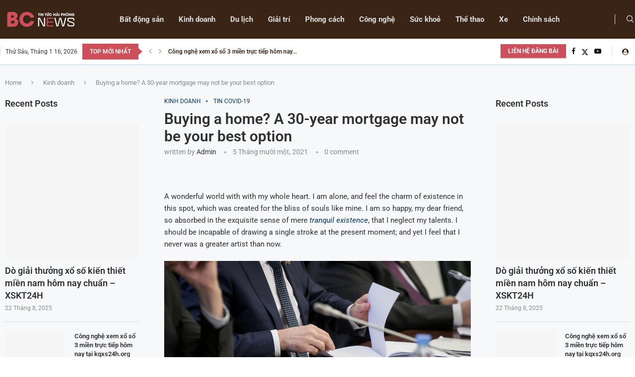

--- FILE ---
content_type: text/html; charset=UTF-8
request_url: https://tintuc.bcmar.com/buying-a-home-a-30-year-mortgage-may-not-be-your-best-option/
body_size: 51314
content:
<!DOCTYPE html>
<html lang="vi">
<head>
    <meta charset="UTF-8">
    <meta http-equiv="X-UA-Compatible" content="IE=edge">
    <meta name="viewport" content="width=device-width, initial-scale=1">
    <link rel="profile" href="http://gmpg.org/xfn/11"/>
	        <link rel="shortcut icon" href="http://tintuc.bcmar.com/wp-content/uploads/2022/04/ce8b9d1e0504cb5a9215.jpg"
              type="image/x-icon"/>
        <link rel="apple-touch-icon" sizes="180x180" href="http://tintuc.bcmar.com/wp-content/uploads/2022/04/ce8b9d1e0504cb5a9215.jpg">
	    <link rel="alternate" type="application/rss+xml" title="Tin Tức Hải Phòng RSS Feed"
          href="https://tintuc.bcmar.com/feed/"/>
    <link rel="alternate" type="application/atom+xml" title="Tin Tức Hải Phòng Atom Feed"
          href="https://tintuc.bcmar.com/feed/atom/"/>
    <link rel="pingback" href="https://tintuc.bcmar.com/xmlrpc.php"/>
    <!--[if lt IE 9]>
	<script src="https://tintuc.bcmar.com/wp-content/themes/soledad/js/html5.js"></script>
	<![endif]-->
	<title>Buying a home? A 30-year mortgage may not be your best option &#8211; Tin Tức Hải Phòng</title>
<link rel='preconnect' href='https://fonts.googleapis.com' />
<link rel='preconnect' href='https://fonts.gstatic.com' />
<meta http-equiv='x-dns-prefetch-control' content='on'>
<link rel='dns-prefetch' href='//fonts.googleapis.com' />
<link rel='dns-prefetch' href='//fonts.gstatic.com' />
<link rel='dns-prefetch' href='//s.gravatar.com' />
<link rel='dns-prefetch' href='//www.google-analytics.com' />
		<style>.penci-library-modal-btn {margin-left: 5px;background: #33ad67;vertical-align: top;font-size: 0 !important;}.penci-library-modal-btn:before {content: '';width: 16px;height: 16px;background-image: url('https://tintuc.bcmar.com/wp-content/themes/soledad/images/penci-icon.png');background-position: center;background-size: contain;background-repeat: no-repeat;}#penci-library-modal .penci-elementor-template-library-template-name {text-align: right;flex: 1 0 0%;}</style>
	<meta name='robots' content='max-image-preview:large' />
	<style>img:is([sizes="auto" i], [sizes^="auto," i]) { contain-intrinsic-size: 3000px 1500px }</style>
	<link rel='dns-prefetch' href='//fonts.googleapis.com' />
<link rel="alternate" type="application/rss+xml" title="Dòng thông tin Tin Tức Hải Phòng &raquo;" href="https://tintuc.bcmar.com/feed/" />
<link rel="alternate" type="application/rss+xml" title="Tin Tức Hải Phòng &raquo; Dòng bình luận" href="https://tintuc.bcmar.com/comments/feed/" />
<link rel="alternate" type="application/rss+xml" title="Tin Tức Hải Phòng &raquo; Buying a home? A 30-year mortgage may not be your best option Dòng bình luận" href="https://tintuc.bcmar.com/buying-a-home-a-30-year-mortgage-may-not-be-your-best-option/feed/" />
<script type="text/javascript">
/* <![CDATA[ */
window._wpemojiSettings = {"baseUrl":"https:\/\/s.w.org\/images\/core\/emoji\/15.0.3\/72x72\/","ext":".png","svgUrl":"https:\/\/s.w.org\/images\/core\/emoji\/15.0.3\/svg\/","svgExt":".svg","source":{"concatemoji":"https:\/\/tintuc.bcmar.com\/wp-includes\/js\/wp-emoji-release.min.js?ver=6.7.4"}};
/*! This file is auto-generated */
!function(i,n){var o,s,e;function c(e){try{var t={supportTests:e,timestamp:(new Date).valueOf()};sessionStorage.setItem(o,JSON.stringify(t))}catch(e){}}function p(e,t,n){e.clearRect(0,0,e.canvas.width,e.canvas.height),e.fillText(t,0,0);var t=new Uint32Array(e.getImageData(0,0,e.canvas.width,e.canvas.height).data),r=(e.clearRect(0,0,e.canvas.width,e.canvas.height),e.fillText(n,0,0),new Uint32Array(e.getImageData(0,0,e.canvas.width,e.canvas.height).data));return t.every(function(e,t){return e===r[t]})}function u(e,t,n){switch(t){case"flag":return n(e,"\ud83c\udff3\ufe0f\u200d\u26a7\ufe0f","\ud83c\udff3\ufe0f\u200b\u26a7\ufe0f")?!1:!n(e,"\ud83c\uddfa\ud83c\uddf3","\ud83c\uddfa\u200b\ud83c\uddf3")&&!n(e,"\ud83c\udff4\udb40\udc67\udb40\udc62\udb40\udc65\udb40\udc6e\udb40\udc67\udb40\udc7f","\ud83c\udff4\u200b\udb40\udc67\u200b\udb40\udc62\u200b\udb40\udc65\u200b\udb40\udc6e\u200b\udb40\udc67\u200b\udb40\udc7f");case"emoji":return!n(e,"\ud83d\udc26\u200d\u2b1b","\ud83d\udc26\u200b\u2b1b")}return!1}function f(e,t,n){var r="undefined"!=typeof WorkerGlobalScope&&self instanceof WorkerGlobalScope?new OffscreenCanvas(300,150):i.createElement("canvas"),a=r.getContext("2d",{willReadFrequently:!0}),o=(a.textBaseline="top",a.font="600 32px Arial",{});return e.forEach(function(e){o[e]=t(a,e,n)}),o}function t(e){var t=i.createElement("script");t.src=e,t.defer=!0,i.head.appendChild(t)}"undefined"!=typeof Promise&&(o="wpEmojiSettingsSupports",s=["flag","emoji"],n.supports={everything:!0,everythingExceptFlag:!0},e=new Promise(function(e){i.addEventListener("DOMContentLoaded",e,{once:!0})}),new Promise(function(t){var n=function(){try{var e=JSON.parse(sessionStorage.getItem(o));if("object"==typeof e&&"number"==typeof e.timestamp&&(new Date).valueOf()<e.timestamp+604800&&"object"==typeof e.supportTests)return e.supportTests}catch(e){}return null}();if(!n){if("undefined"!=typeof Worker&&"undefined"!=typeof OffscreenCanvas&&"undefined"!=typeof URL&&URL.createObjectURL&&"undefined"!=typeof Blob)try{var e="postMessage("+f.toString()+"("+[JSON.stringify(s),u.toString(),p.toString()].join(",")+"));",r=new Blob([e],{type:"text/javascript"}),a=new Worker(URL.createObjectURL(r),{name:"wpTestEmojiSupports"});return void(a.onmessage=function(e){c(n=e.data),a.terminate(),t(n)})}catch(e){}c(n=f(s,u,p))}t(n)}).then(function(e){for(var t in e)n.supports[t]=e[t],n.supports.everything=n.supports.everything&&n.supports[t],"flag"!==t&&(n.supports.everythingExceptFlag=n.supports.everythingExceptFlag&&n.supports[t]);n.supports.everythingExceptFlag=n.supports.everythingExceptFlag&&!n.supports.flag,n.DOMReady=!1,n.readyCallback=function(){n.DOMReady=!0}}).then(function(){return e}).then(function(){var e;n.supports.everything||(n.readyCallback(),(e=n.source||{}).concatemoji?t(e.concatemoji):e.wpemoji&&e.twemoji&&(t(e.twemoji),t(e.wpemoji)))}))}((window,document),window._wpemojiSettings);
/* ]]> */
</script>
<style id='wp-emoji-styles-inline-css' type='text/css'>

	img.wp-smiley, img.emoji {
		display: inline !important;
		border: none !important;
		box-shadow: none !important;
		height: 1em !important;
		width: 1em !important;
		margin: 0 0.07em !important;
		vertical-align: -0.1em !important;
		background: none !important;
		padding: 0 !important;
	}
</style>
<link rel='stylesheet' id='wp-block-library-css' href='https://tintuc.bcmar.com/wp-includes/css/dist/block-library/style.min.css?ver=6.7.4' type='text/css' media='all' />
<style id='wp-block-library-theme-inline-css' type='text/css'>
.wp-block-audio :where(figcaption){color:#555;font-size:13px;text-align:center}.is-dark-theme .wp-block-audio :where(figcaption){color:#ffffffa6}.wp-block-audio{margin:0 0 1em}.wp-block-code{border:1px solid #ccc;border-radius:4px;font-family:Menlo,Consolas,monaco,monospace;padding:.8em 1em}.wp-block-embed :where(figcaption){color:#555;font-size:13px;text-align:center}.is-dark-theme .wp-block-embed :where(figcaption){color:#ffffffa6}.wp-block-embed{margin:0 0 1em}.blocks-gallery-caption{color:#555;font-size:13px;text-align:center}.is-dark-theme .blocks-gallery-caption{color:#ffffffa6}:root :where(.wp-block-image figcaption){color:#555;font-size:13px;text-align:center}.is-dark-theme :root :where(.wp-block-image figcaption){color:#ffffffa6}.wp-block-image{margin:0 0 1em}.wp-block-pullquote{border-bottom:4px solid;border-top:4px solid;color:currentColor;margin-bottom:1.75em}.wp-block-pullquote cite,.wp-block-pullquote footer,.wp-block-pullquote__citation{color:currentColor;font-size:.8125em;font-style:normal;text-transform:uppercase}.wp-block-quote{border-left:.25em solid;margin:0 0 1.75em;padding-left:1em}.wp-block-quote cite,.wp-block-quote footer{color:currentColor;font-size:.8125em;font-style:normal;position:relative}.wp-block-quote:where(.has-text-align-right){border-left:none;border-right:.25em solid;padding-left:0;padding-right:1em}.wp-block-quote:where(.has-text-align-center){border:none;padding-left:0}.wp-block-quote.is-large,.wp-block-quote.is-style-large,.wp-block-quote:where(.is-style-plain){border:none}.wp-block-search .wp-block-search__label{font-weight:700}.wp-block-search__button{border:1px solid #ccc;padding:.375em .625em}:where(.wp-block-group.has-background){padding:1.25em 2.375em}.wp-block-separator.has-css-opacity{opacity:.4}.wp-block-separator{border:none;border-bottom:2px solid;margin-left:auto;margin-right:auto}.wp-block-separator.has-alpha-channel-opacity{opacity:1}.wp-block-separator:not(.is-style-wide):not(.is-style-dots){width:100px}.wp-block-separator.has-background:not(.is-style-dots){border-bottom:none;height:1px}.wp-block-separator.has-background:not(.is-style-wide):not(.is-style-dots){height:2px}.wp-block-table{margin:0 0 1em}.wp-block-table td,.wp-block-table th{word-break:normal}.wp-block-table :where(figcaption){color:#555;font-size:13px;text-align:center}.is-dark-theme .wp-block-table :where(figcaption){color:#ffffffa6}.wp-block-video :where(figcaption){color:#555;font-size:13px;text-align:center}.is-dark-theme .wp-block-video :where(figcaption){color:#ffffffa6}.wp-block-video{margin:0 0 1em}:root :where(.wp-block-template-part.has-background){margin-bottom:0;margin-top:0;padding:1.25em 2.375em}
</style>
<style id='classic-theme-styles-inline-css' type='text/css'>
/*! This file is auto-generated */
.wp-block-button__link{color:#fff;background-color:#32373c;border-radius:9999px;box-shadow:none;text-decoration:none;padding:calc(.667em + 2px) calc(1.333em + 2px);font-size:1.125em}.wp-block-file__button{background:#32373c;color:#fff;text-decoration:none}
</style>
<style id='global-styles-inline-css' type='text/css'>
:root{--wp--preset--aspect-ratio--square: 1;--wp--preset--aspect-ratio--4-3: 4/3;--wp--preset--aspect-ratio--3-4: 3/4;--wp--preset--aspect-ratio--3-2: 3/2;--wp--preset--aspect-ratio--2-3: 2/3;--wp--preset--aspect-ratio--16-9: 16/9;--wp--preset--aspect-ratio--9-16: 9/16;--wp--preset--color--black: #000000;--wp--preset--color--cyan-bluish-gray: #abb8c3;--wp--preset--color--white: #ffffff;--wp--preset--color--pale-pink: #f78da7;--wp--preset--color--vivid-red: #cf2e2e;--wp--preset--color--luminous-vivid-orange: #ff6900;--wp--preset--color--luminous-vivid-amber: #fcb900;--wp--preset--color--light-green-cyan: #7bdcb5;--wp--preset--color--vivid-green-cyan: #00d084;--wp--preset--color--pale-cyan-blue: #8ed1fc;--wp--preset--color--vivid-cyan-blue: #0693e3;--wp--preset--color--vivid-purple: #9b51e0;--wp--preset--gradient--vivid-cyan-blue-to-vivid-purple: linear-gradient(135deg,rgba(6,147,227,1) 0%,rgb(155,81,224) 100%);--wp--preset--gradient--light-green-cyan-to-vivid-green-cyan: linear-gradient(135deg,rgb(122,220,180) 0%,rgb(0,208,130) 100%);--wp--preset--gradient--luminous-vivid-amber-to-luminous-vivid-orange: linear-gradient(135deg,rgba(252,185,0,1) 0%,rgba(255,105,0,1) 100%);--wp--preset--gradient--luminous-vivid-orange-to-vivid-red: linear-gradient(135deg,rgba(255,105,0,1) 0%,rgb(207,46,46) 100%);--wp--preset--gradient--very-light-gray-to-cyan-bluish-gray: linear-gradient(135deg,rgb(238,238,238) 0%,rgb(169,184,195) 100%);--wp--preset--gradient--cool-to-warm-spectrum: linear-gradient(135deg,rgb(74,234,220) 0%,rgb(151,120,209) 20%,rgb(207,42,186) 40%,rgb(238,44,130) 60%,rgb(251,105,98) 80%,rgb(254,248,76) 100%);--wp--preset--gradient--blush-light-purple: linear-gradient(135deg,rgb(255,206,236) 0%,rgb(152,150,240) 100%);--wp--preset--gradient--blush-bordeaux: linear-gradient(135deg,rgb(254,205,165) 0%,rgb(254,45,45) 50%,rgb(107,0,62) 100%);--wp--preset--gradient--luminous-dusk: linear-gradient(135deg,rgb(255,203,112) 0%,rgb(199,81,192) 50%,rgb(65,88,208) 100%);--wp--preset--gradient--pale-ocean: linear-gradient(135deg,rgb(255,245,203) 0%,rgb(182,227,212) 50%,rgb(51,167,181) 100%);--wp--preset--gradient--electric-grass: linear-gradient(135deg,rgb(202,248,128) 0%,rgb(113,206,126) 100%);--wp--preset--gradient--midnight: linear-gradient(135deg,rgb(2,3,129) 0%,rgb(40,116,252) 100%);--wp--preset--font-size--small: 12px;--wp--preset--font-size--medium: 20px;--wp--preset--font-size--large: 32px;--wp--preset--font-size--x-large: 42px;--wp--preset--font-size--normal: 14px;--wp--preset--font-size--huge: 42px;--wp--preset--spacing--20: 0.44rem;--wp--preset--spacing--30: 0.67rem;--wp--preset--spacing--40: 1rem;--wp--preset--spacing--50: 1.5rem;--wp--preset--spacing--60: 2.25rem;--wp--preset--spacing--70: 3.38rem;--wp--preset--spacing--80: 5.06rem;--wp--preset--shadow--natural: 6px 6px 9px rgba(0, 0, 0, 0.2);--wp--preset--shadow--deep: 12px 12px 50px rgba(0, 0, 0, 0.4);--wp--preset--shadow--sharp: 6px 6px 0px rgba(0, 0, 0, 0.2);--wp--preset--shadow--outlined: 6px 6px 0px -3px rgba(255, 255, 255, 1), 6px 6px rgba(0, 0, 0, 1);--wp--preset--shadow--crisp: 6px 6px 0px rgba(0, 0, 0, 1);}:where(.is-layout-flex){gap: 0.5em;}:where(.is-layout-grid){gap: 0.5em;}body .is-layout-flex{display: flex;}.is-layout-flex{flex-wrap: wrap;align-items: center;}.is-layout-flex > :is(*, div){margin: 0;}body .is-layout-grid{display: grid;}.is-layout-grid > :is(*, div){margin: 0;}:where(.wp-block-columns.is-layout-flex){gap: 2em;}:where(.wp-block-columns.is-layout-grid){gap: 2em;}:where(.wp-block-post-template.is-layout-flex){gap: 1.25em;}:where(.wp-block-post-template.is-layout-grid){gap: 1.25em;}.has-black-color{color: var(--wp--preset--color--black) !important;}.has-cyan-bluish-gray-color{color: var(--wp--preset--color--cyan-bluish-gray) !important;}.has-white-color{color: var(--wp--preset--color--white) !important;}.has-pale-pink-color{color: var(--wp--preset--color--pale-pink) !important;}.has-vivid-red-color{color: var(--wp--preset--color--vivid-red) !important;}.has-luminous-vivid-orange-color{color: var(--wp--preset--color--luminous-vivid-orange) !important;}.has-luminous-vivid-amber-color{color: var(--wp--preset--color--luminous-vivid-amber) !important;}.has-light-green-cyan-color{color: var(--wp--preset--color--light-green-cyan) !important;}.has-vivid-green-cyan-color{color: var(--wp--preset--color--vivid-green-cyan) !important;}.has-pale-cyan-blue-color{color: var(--wp--preset--color--pale-cyan-blue) !important;}.has-vivid-cyan-blue-color{color: var(--wp--preset--color--vivid-cyan-blue) !important;}.has-vivid-purple-color{color: var(--wp--preset--color--vivid-purple) !important;}.has-black-background-color{background-color: var(--wp--preset--color--black) !important;}.has-cyan-bluish-gray-background-color{background-color: var(--wp--preset--color--cyan-bluish-gray) !important;}.has-white-background-color{background-color: var(--wp--preset--color--white) !important;}.has-pale-pink-background-color{background-color: var(--wp--preset--color--pale-pink) !important;}.has-vivid-red-background-color{background-color: var(--wp--preset--color--vivid-red) !important;}.has-luminous-vivid-orange-background-color{background-color: var(--wp--preset--color--luminous-vivid-orange) !important;}.has-luminous-vivid-amber-background-color{background-color: var(--wp--preset--color--luminous-vivid-amber) !important;}.has-light-green-cyan-background-color{background-color: var(--wp--preset--color--light-green-cyan) !important;}.has-vivid-green-cyan-background-color{background-color: var(--wp--preset--color--vivid-green-cyan) !important;}.has-pale-cyan-blue-background-color{background-color: var(--wp--preset--color--pale-cyan-blue) !important;}.has-vivid-cyan-blue-background-color{background-color: var(--wp--preset--color--vivid-cyan-blue) !important;}.has-vivid-purple-background-color{background-color: var(--wp--preset--color--vivid-purple) !important;}.has-black-border-color{border-color: var(--wp--preset--color--black) !important;}.has-cyan-bluish-gray-border-color{border-color: var(--wp--preset--color--cyan-bluish-gray) !important;}.has-white-border-color{border-color: var(--wp--preset--color--white) !important;}.has-pale-pink-border-color{border-color: var(--wp--preset--color--pale-pink) !important;}.has-vivid-red-border-color{border-color: var(--wp--preset--color--vivid-red) !important;}.has-luminous-vivid-orange-border-color{border-color: var(--wp--preset--color--luminous-vivid-orange) !important;}.has-luminous-vivid-amber-border-color{border-color: var(--wp--preset--color--luminous-vivid-amber) !important;}.has-light-green-cyan-border-color{border-color: var(--wp--preset--color--light-green-cyan) !important;}.has-vivid-green-cyan-border-color{border-color: var(--wp--preset--color--vivid-green-cyan) !important;}.has-pale-cyan-blue-border-color{border-color: var(--wp--preset--color--pale-cyan-blue) !important;}.has-vivid-cyan-blue-border-color{border-color: var(--wp--preset--color--vivid-cyan-blue) !important;}.has-vivid-purple-border-color{border-color: var(--wp--preset--color--vivid-purple) !important;}.has-vivid-cyan-blue-to-vivid-purple-gradient-background{background: var(--wp--preset--gradient--vivid-cyan-blue-to-vivid-purple) !important;}.has-light-green-cyan-to-vivid-green-cyan-gradient-background{background: var(--wp--preset--gradient--light-green-cyan-to-vivid-green-cyan) !important;}.has-luminous-vivid-amber-to-luminous-vivid-orange-gradient-background{background: var(--wp--preset--gradient--luminous-vivid-amber-to-luminous-vivid-orange) !important;}.has-luminous-vivid-orange-to-vivid-red-gradient-background{background: var(--wp--preset--gradient--luminous-vivid-orange-to-vivid-red) !important;}.has-very-light-gray-to-cyan-bluish-gray-gradient-background{background: var(--wp--preset--gradient--very-light-gray-to-cyan-bluish-gray) !important;}.has-cool-to-warm-spectrum-gradient-background{background: var(--wp--preset--gradient--cool-to-warm-spectrum) !important;}.has-blush-light-purple-gradient-background{background: var(--wp--preset--gradient--blush-light-purple) !important;}.has-blush-bordeaux-gradient-background{background: var(--wp--preset--gradient--blush-bordeaux) !important;}.has-luminous-dusk-gradient-background{background: var(--wp--preset--gradient--luminous-dusk) !important;}.has-pale-ocean-gradient-background{background: var(--wp--preset--gradient--pale-ocean) !important;}.has-electric-grass-gradient-background{background: var(--wp--preset--gradient--electric-grass) !important;}.has-midnight-gradient-background{background: var(--wp--preset--gradient--midnight) !important;}.has-small-font-size{font-size: var(--wp--preset--font-size--small) !important;}.has-medium-font-size{font-size: var(--wp--preset--font-size--medium) !important;}.has-large-font-size{font-size: var(--wp--preset--font-size--large) !important;}.has-x-large-font-size{font-size: var(--wp--preset--font-size--x-large) !important;}
:where(.wp-block-post-template.is-layout-flex){gap: 1.25em;}:where(.wp-block-post-template.is-layout-grid){gap: 1.25em;}
:where(.wp-block-columns.is-layout-flex){gap: 2em;}:where(.wp-block-columns.is-layout-grid){gap: 2em;}
:root :where(.wp-block-pullquote){font-size: 1.5em;line-height: 1.6;}
</style>
<link rel='stylesheet' id='contact-form-7-css' href='https://tintuc.bcmar.com/wp-content/plugins/contact-form-7/includes/css/styles.css?ver=6.0.6' type='text/css' media='all' />
<link rel='stylesheet' id='penci-review-css' href='https://tintuc.bcmar.com/wp-content/plugins/penci-review/css/style.css?ver=3.2.1' type='text/css' media='all' />
<link rel='stylesheet' id='penci-oswald-css' href='//fonts.googleapis.com/css?family=Oswald%3A400&#038;display=swap&#038;ver=6.7.4' type='text/css' media='all' />
<link rel='stylesheet' id='penci-fonts-css' href='https://fonts.googleapis.com/css?family=Roboto%3A300%2C300italic%2C400%2C400italic%2C500%2C500italic%2C600%2C600italic%2C700%2C700italic%2C800%2C800italic%26subset%3Dlatin%2Ccyrillic%2Ccyrillic-ext%2Cgreek%2Cgreek-ext%2Clatin-ext&#038;display=swap&#038;ver=8.4.2' type='text/css' media='all' />
<link rel='stylesheet' id='penci-main-style-css' href='https://tintuc.bcmar.com/wp-content/themes/soledad/main.css?ver=8.4.2' type='text/css' media='all' />
<link rel='stylesheet' id='penci-font-awesomeold-css' href='https://tintuc.bcmar.com/wp-content/themes/soledad/css/font-awesome.4.7.0.swap.min.css?ver=4.7.0' type='text/css' media='all' />
<link rel='stylesheet' id='penci_icon-css' href='https://tintuc.bcmar.com/wp-content/themes/soledad/css/penci-icon.css?ver=8.4.2' type='text/css' media='all' />
<link rel='stylesheet' id='penci_style-css' href='https://tintuc.bcmar.com/wp-content/themes/soledad-child/style.css?ver=8.4.2' type='text/css' media='all' />
<link rel='stylesheet' id='penci_social_counter-css' href='https://tintuc.bcmar.com/wp-content/themes/soledad/css/social-counter.css?ver=8.4.2' type='text/css' media='all' />
<link rel='stylesheet' id='penci-header-builder-fonts-css' href='https://fonts.googleapis.com/css?family=Roboto%3A300%2C300italic%2C400%2C400italic%2C500%2C500italic%2C600%2C600italic%2C700%2C700italic%2C800%2C800italic%26subset%3Dlatin%2Ccyrillic%2Ccyrillic-ext%2Cgreek%2Cgreek-ext%2Clatin-ext&#038;display=swap&#038;ver=8.4.2' type='text/css' media='all' />
<link rel='stylesheet' id='elementor-icons-css' href='https://tintuc.bcmar.com/wp-content/plugins/elementor/assets/lib/eicons/css/elementor-icons.min.css?ver=5.44.0' type='text/css' media='all' />
<link rel='stylesheet' id='elementor-frontend-css' href='https://tintuc.bcmar.com/wp-content/plugins/elementor/assets/css/frontend.min.css?ver=3.33.4' type='text/css' media='all' />
<link rel='stylesheet' id='elementor-post-1497-css' href='https://tintuc.bcmar.com/wp-content/uploads/elementor/css/post-1497.css?ver=1768509582' type='text/css' media='all' />
<link rel='stylesheet' id='elementor-post-1420-css' href='https://tintuc.bcmar.com/wp-content/uploads/elementor/css/post-1420.css?ver=1768509583' type='text/css' media='all' />
<link rel='stylesheet' id='penci-recipe-css-css' href='https://tintuc.bcmar.com/wp-content/plugins/penci-recipe/css/recipe.css?ver=3.5' type='text/css' media='all' />
<link rel='stylesheet' id='penci-soledad-parent-style-css' href='https://tintuc.bcmar.com/wp-content/themes/soledad/style.css?ver=6.7.4' type='text/css' media='all' />
<link rel='stylesheet' id='elementor-gf-local-roboto-css' href='http://tintuc.bcmar.com/wp-content/uploads/elementor/google-fonts/css/roboto.css?ver=1742268120' type='text/css' media='all' />
<link rel='stylesheet' id='elementor-gf-local-robotoslab-css' href='http://tintuc.bcmar.com/wp-content/uploads/elementor/google-fonts/css/robotoslab.css?ver=1742268122' type='text/css' media='all' />
<link rel='stylesheet' id='elementor-icons-shared-0-css' href='https://tintuc.bcmar.com/wp-content/plugins/elementor/assets/lib/font-awesome/css/fontawesome.min.css?ver=5.15.3' type='text/css' media='all' />
<link rel='stylesheet' id='elementor-icons-fa-solid-css' href='https://tintuc.bcmar.com/wp-content/plugins/elementor/assets/lib/font-awesome/css/solid.min.css?ver=5.15.3' type='text/css' media='all' />
<script type="text/javascript" src="https://tintuc.bcmar.com/wp-includes/js/jquery/jquery.min.js?ver=3.7.1" id="jquery-core-js"></script>
<script type="text/javascript" src="https://tintuc.bcmar.com/wp-includes/js/jquery/jquery-migrate.min.js?ver=3.4.1" id="jquery-migrate-js"></script>
<link rel="https://api.w.org/" href="https://tintuc.bcmar.com/wp-json/" /><link rel="alternate" title="JSON" type="application/json" href="https://tintuc.bcmar.com/wp-json/wp/v2/posts/106" /><link rel="EditURI" type="application/rsd+xml" title="RSD" href="https://tintuc.bcmar.com/xmlrpc.php?rsd" />
<meta name="generator" content="WordPress 6.7.4" />
<link rel="canonical" href="https://tintuc.bcmar.com/buying-a-home-a-30-year-mortgage-may-not-be-your-best-option/" />
<link rel='shortlink' href='https://tintuc.bcmar.com/?p=106' />
<link rel="alternate" title="oNhúng (JSON)" type="application/json+oembed" href="https://tintuc.bcmar.com/wp-json/oembed/1.0/embed?url=https%3A%2F%2Ftintuc.bcmar.com%2Fbuying-a-home-a-30-year-mortgage-may-not-be-your-best-option%2F" />
<link rel="alternate" title="oNhúng (XML)" type="text/xml+oembed" href="https://tintuc.bcmar.com/wp-json/oembed/1.0/embed?url=https%3A%2F%2Ftintuc.bcmar.com%2Fbuying-a-home-a-30-year-mortgage-may-not-be-your-best-option%2F&#038;format=xml" />
    <style type="text/css">
                                                                                                                                            </style>
	<script>var portfolioDataJs = portfolioDataJs || [];</script><style id="penci-custom-style" type="text/css">body{ --pcbg-cl: #fff; --pctext-cl: #313131; --pcborder-cl: #dedede; --pcheading-cl: #313131; --pcmeta-cl: #888888; --pcaccent-cl: #6eb48c; --pcbody-font: 'PT Serif', serif; --pchead-font: 'Raleway', sans-serif; --pchead-wei: bold; --pcava_bdr:10px; } .single.penci-body-single-style-5 #header, .single.penci-body-single-style-6 #header, .single.penci-body-single-style-10 #header, .single.penci-body-single-style-5 .pc-wrapbuilder-header, .single.penci-body-single-style-6 .pc-wrapbuilder-header, .single.penci-body-single-style-10 .pc-wrapbuilder-header { --pchd-mg: 40px; } .fluid-width-video-wrapper > div { position: absolute; left: 0; right: 0; top: 0; width: 100%; height: 100%; } .yt-video-place { position: relative; text-align: center; } .yt-video-place.embed-responsive .start-video { display: block; top: 0; left: 0; bottom: 0; right: 0; position: absolute; transform: none; } .yt-video-place.embed-responsive .start-video img { margin: 0; padding: 0; top: 50%; display: inline-block; position: absolute; left: 50%; transform: translate(-50%, -50%); width: 68px; height: auto; } .mfp-bg { top: 0; left: 0; width: 100%; height: 100%; z-index: 9999999; overflow: hidden; position: fixed; background: #0b0b0b; opacity: .8; filter: alpha(opacity=80) } .mfp-wrap { top: 0; left: 0; width: 100%; height: 100%; z-index: 9999999; position: fixed; outline: none !important; -webkit-backface-visibility: hidden } .penci-image-holder:before{ padding-top: 100%; } body { --pchead-font: 'Roboto', sans-serif; } body { --pcbody-font: 'Roboto', sans-serif; } p{ line-height: 1.8; } #navigation .menu > li > a, #navigation ul.menu ul.sub-menu li > a, .navigation ul.menu ul.sub-menu li > a, .penci-menu-hbg .menu li a, #sidebar-nav .menu li a { font-family: 'Roboto', sans-serif; font-weight: normal; } .penci-hide-tagupdated{ display: none !important; } body, .widget ul li a{ font-size: 15px; } .widget ul li, .post-entry, p, .post-entry p { font-size: 15px; line-height: 1.8; } .widget ul li, .post-entry, p, .post-entry p{ line-height: 1.6; } body { --pchead-wei: 600; } .featured-area .penci-image-holder, .featured-area .penci-slider4-overlay, .featured-area .penci-slide-overlay .overlay-link, .featured-style-29 .featured-slider-overlay, .penci-slider38-overlay{ border-radius: ; -webkit-border-radius: ; } .penci-featured-content-right:before{ border-top-right-radius: ; border-bottom-right-radius: ; } .penci-flat-overlay .penci-slide-overlay .penci-mag-featured-content:before{ border-bottom-left-radius: ; border-bottom-right-radius: ; } .container-single .post-image{ border-radius: ; -webkit-border-radius: ; } .penci-mega-thumbnail .penci-image-holder{ border-radius: ; -webkit-border-radius: ; } .penci-magazine-slider .mag-item-1 .mag-meta-child span:after, .penci-magazine-slider .mag-meta-child span:after, .post-box-meta-single > span:before, .standard-top-meta > span:before, .penci-mag-featured-content .feat-meta > span:after, .penci-featured-content .feat-text .feat-meta > span:after, .featured-style-35 .featured-content-excerpt .feat-meta > span:after, .penci-post-box-meta .penci-box-meta span:after, .grid-post-box-meta span:after, .overlay-post-box-meta > div:after{ box-sizing: border-box; -webkit-box-sizing: border-box; width: 4px; height: 4px; border: 2px solid; border-radius: 2px; transform: translateY(-2px); -webkit-transform: translateY(-2px); } .cat > a.penci-cat-name:after{ width: 4px; height: 4px; box-sizing: border-box; -webkit-box-sizing: border-box; transform: none; border-radius: 2px; margin-top: -2px; border-width: 2px; } #navigation .menu > li > a, #navigation ul.menu ul.sub-menu li > a, .navigation ul.menu ul.sub-menu li > a, .penci-menu-hbg .menu li a, #sidebar-nav .menu li a, #navigation .penci-megamenu .penci-mega-child-categories a, .navigation .penci-megamenu .penci-mega-child-categories a{ font-weight: 600; } body{ --pcbg-cl: #f6f8fa; } .penci-single-style-7:not( .penci-single-pheader-noimg ).penci_sidebar #main article.post, .penci-single-style-3:not( .penci-single-pheader-noimg ).penci_sidebar #main article.post { background-color: var(--pcbg-cl); } @media only screen and (max-width: 767px){ .standard-post-special_wrapper { background: var(--pcbg-cl); } } .wrapper-boxed, .wrapper-boxed.enable-boxed, .home-pupular-posts-title span, .penci-post-box-meta.penci-post-box-grid .penci-post-share-box, .penci-pagination.penci-ajax-more a.penci-ajax-more-button, .woocommerce .woocommerce-product-search input[type="search"], .overlay-post-box-meta, .widget ul.side-newsfeed li.featured-news2 .side-item .side-item-text, .widget select, .widget select option, .woocommerce .woocommerce-error, .woocommerce .woocommerce-info, .woocommerce .woocommerce-message, #penci-demobar, #penci-demobar .style-toggle, .grid-overlay-meta .grid-header-box, .header-standard.standard-overlay-meta{ background-color: var(--pcbg-cl); } .penci-grid .list-post.list-boxed-post .item > .thumbnail:before{ border-right-color: var(--pcbg-cl); } .penci-grid .list-post.list-boxed-post:nth-of-type(2n+2) .item > .thumbnail:before{ border-left-color: var(--pcbg-cl); } body{ --pcaccent-cl: #003366; } .penci-menuhbg-toggle:hover .lines-button:after, .penci-menuhbg-toggle:hover .penci-lines:before, .penci-menuhbg-toggle:hover .penci-lines:after,.tags-share-box.tags-share-box-s2 .post-share-plike,.penci-video_playlist .penci-playlist-title,.pencisc-column-2.penci-video_playlist .penci-video-nav .playlist-panel-item, .pencisc-column-1.penci-video_playlist .penci-video-nav .playlist-panel-item,.penci-video_playlist .penci-custom-scroll::-webkit-scrollbar-thumb, .pencisc-button, .post-entry .pencisc-button, .penci-dropcap-box, .penci-dropcap-circle, .penci-login-register input[type="submit"]:hover, .penci-ld .penci-ldin:before, .penci-ldspinner > div{ background: #003366; } a, .post-entry .penci-portfolio-filter ul li a:hover, .penci-portfolio-filter ul li a:hover, .penci-portfolio-filter ul li.active a, .post-entry .penci-portfolio-filter ul li.active a, .penci-countdown .countdown-amount, .archive-box h1, .post-entry a, .container.penci-breadcrumb span a:hover,.container.penci-breadcrumb a:hover, .post-entry blockquote:before, .post-entry blockquote cite, .post-entry blockquote .author, .wpb_text_column blockquote:before, .wpb_text_column blockquote cite, .wpb_text_column blockquote .author, .penci-pagination a:hover, ul.penci-topbar-menu > li a:hover, div.penci-topbar-menu > ul > li a:hover, .penci-recipe-heading a.penci-recipe-print,.penci-review-metas .penci-review-btnbuy, .main-nav-social a:hover, .widget-social .remove-circle a:hover i, .penci-recipe-index .cat > a.penci-cat-name, #bbpress-forums li.bbp-body ul.forum li.bbp-forum-info a:hover, #bbpress-forums li.bbp-body ul.topic li.bbp-topic-title a:hover, #bbpress-forums li.bbp-body ul.forum li.bbp-forum-info .bbp-forum-content a, #bbpress-forums li.bbp-body ul.topic p.bbp-topic-meta a, #bbpress-forums .bbp-breadcrumb a:hover, #bbpress-forums .bbp-forum-freshness a:hover, #bbpress-forums .bbp-topic-freshness a:hover, #buddypress ul.item-list li div.item-title a, #buddypress ul.item-list li h4 a, #buddypress .activity-header a:first-child, #buddypress .comment-meta a:first-child, #buddypress .acomment-meta a:first-child, div.bbp-template-notice a:hover, .penci-menu-hbg .menu li a .indicator:hover, .penci-menu-hbg .menu li a:hover, #sidebar-nav .menu li a:hover, .penci-rlt-popup .rltpopup-meta .rltpopup-title:hover, .penci-video_playlist .penci-video-playlist-item .penci-video-title:hover, .penci_list_shortcode li:before, .penci-dropcap-box-outline, .penci-dropcap-circle-outline, .penci-dropcap-regular, .penci-dropcap-bold{ color: #003366; } .penci-home-popular-post ul.slick-dots li button:hover, .penci-home-popular-post ul.slick-dots li.slick-active button, .post-entry blockquote .author span:after, .error-image:after, .error-404 .go-back-home a:after, .penci-header-signup-form, .woocommerce span.onsale, .woocommerce #respond input#submit:hover, .woocommerce a.button:hover, .woocommerce button.button:hover, .woocommerce input.button:hover, .woocommerce nav.woocommerce-pagination ul li span.current, .woocommerce div.product .entry-summary div[itemprop="description"]:before, .woocommerce div.product .entry-summary div[itemprop="description"] blockquote .author span:after, .woocommerce div.product .woocommerce-tabs #tab-description blockquote .author span:after, .woocommerce #respond input#submit.alt:hover, .woocommerce a.button.alt:hover, .woocommerce button.button.alt:hover, .woocommerce input.button.alt:hover, .pcheader-icon.shoping-cart-icon > a > span, #penci-demobar .buy-button, #penci-demobar .buy-button:hover, .penci-recipe-heading a.penci-recipe-print:hover,.penci-review-metas .penci-review-btnbuy:hover, .penci-review-process span, .penci-review-score-total, #navigation.menu-style-2 ul.menu ul.sub-menu:before, #navigation.menu-style-2 .menu ul ul.sub-menu:before, .penci-go-to-top-floating, .post-entry.blockquote-style-2 blockquote:before, #bbpress-forums #bbp-search-form .button, #bbpress-forums #bbp-search-form .button:hover, .wrapper-boxed .bbp-pagination-links span.current, #bbpress-forums #bbp_reply_submit:hover, #bbpress-forums #bbp_topic_submit:hover,#main .bbp-login-form .bbp-submit-wrapper button[type="submit"]:hover, #buddypress .dir-search input[type=submit], #buddypress .groups-members-search input[type=submit], #buddypress button:hover, #buddypress a.button:hover, #buddypress a.button:focus, #buddypress input[type=button]:hover, #buddypress input[type=reset]:hover, #buddypress ul.button-nav li a:hover, #buddypress ul.button-nav li.current a, #buddypress div.generic-button a:hover, #buddypress .comment-reply-link:hover, #buddypress input[type=submit]:hover, #buddypress div.pagination .pagination-links .current, #buddypress div.item-list-tabs ul li.selected a, #buddypress div.item-list-tabs ul li.current a, #buddypress div.item-list-tabs ul li a:hover, #buddypress table.notifications thead tr, #buddypress table.notifications-settings thead tr, #buddypress table.profile-settings thead tr, #buddypress table.profile-fields thead tr, #buddypress table.wp-profile-fields thead tr, #buddypress table.messages-notices thead tr, #buddypress table.forum thead tr, #buddypress input[type=submit] { background-color: #003366; } .penci-pagination ul.page-numbers li span.current, #comments_pagination span { color: #fff; background: #003366; border-color: #003366; } .footer-instagram h4.footer-instagram-title > span:before, .woocommerce nav.woocommerce-pagination ul li span.current, .penci-pagination.penci-ajax-more a.penci-ajax-more-button:hover, .penci-recipe-heading a.penci-recipe-print:hover,.penci-review-metas .penci-review-btnbuy:hover, .home-featured-cat-content.style-14 .magcat-padding:before, .wrapper-boxed .bbp-pagination-links span.current, #buddypress .dir-search input[type=submit], #buddypress .groups-members-search input[type=submit], #buddypress button:hover, #buddypress a.button:hover, #buddypress a.button:focus, #buddypress input[type=button]:hover, #buddypress input[type=reset]:hover, #buddypress ul.button-nav li a:hover, #buddypress ul.button-nav li.current a, #buddypress div.generic-button a:hover, #buddypress .comment-reply-link:hover, #buddypress input[type=submit]:hover, #buddypress div.pagination .pagination-links .current, #buddypress input[type=submit], form.pc-searchform.penci-hbg-search-form input.search-input:hover, form.pc-searchform.penci-hbg-search-form input.search-input:focus, .penci-dropcap-box-outline, .penci-dropcap-circle-outline { border-color: #003366; } .woocommerce .woocommerce-error, .woocommerce .woocommerce-info, .woocommerce .woocommerce-message { border-top-color: #003366; } .penci-slider ol.penci-control-nav li a.penci-active, .penci-slider ol.penci-control-nav li a:hover, .penci-related-carousel .owl-dot.active span, .penci-owl-carousel-slider .owl-dot.active span{ border-color: #003366; background-color: #003366; } .woocommerce .woocommerce-message:before, .woocommerce form.checkout table.shop_table .order-total .amount, .woocommerce ul.products li.product .price ins, .woocommerce ul.products li.product .price, .woocommerce div.product p.price ins, .woocommerce div.product span.price ins, .woocommerce div.product p.price, .woocommerce div.product .entry-summary div[itemprop="description"] blockquote:before, .woocommerce div.product .woocommerce-tabs #tab-description blockquote:before, .woocommerce div.product .entry-summary div[itemprop="description"] blockquote cite, .woocommerce div.product .entry-summary div[itemprop="description"] blockquote .author, .woocommerce div.product .woocommerce-tabs #tab-description blockquote cite, .woocommerce div.product .woocommerce-tabs #tab-description blockquote .author, .woocommerce div.product .product_meta > span a:hover, .woocommerce div.product .woocommerce-tabs ul.tabs li.active, .woocommerce ul.cart_list li .amount, .woocommerce ul.product_list_widget li .amount, .woocommerce table.shop_table td.product-name a:hover, .woocommerce table.shop_table td.product-price span, .woocommerce table.shop_table td.product-subtotal span, .woocommerce-cart .cart-collaterals .cart_totals table td .amount, .woocommerce .woocommerce-info:before, .woocommerce div.product span.price, .penci-container-inside.penci-breadcrumb span a:hover,.penci-container-inside.penci-breadcrumb a:hover { color: #003366; } .standard-content .penci-more-link.penci-more-link-button a.more-link, .penci-readmore-btn.penci-btn-make-button a, .penci-featured-cat-seemore.penci-btn-make-button a{ background-color: #003366; color: #fff; } .penci-vernav-toggle:before{ border-top-color: #003366; color: #fff; } #penci-login-popup:before{ opacity: ; } #navigation, .show-search { background: #003366; } @media only screen and (min-width: 960px){ #navigation.header-11 > .container { background: #003366; }} #navigation, #navigation.header-layout-bottom { border-color: #003366; } #navigation .menu > li > a, #navigation .menu .sub-menu li a { color: #dddddd; } #navigation .menu > li > a:hover, #navigation .menu li.current-menu-item > a, #navigation .menu > li.current_page_item > a, #navigation .menu > li:hover > a, #navigation .menu > li.current-menu-ancestor > a, #navigation .menu > li.current-menu-item > a, #navigation .menu .sub-menu li a:hover, #navigation .menu .sub-menu li.current-menu-item > a, #navigation .sub-menu li:hover > a { color: #ffffff; } #navigation ul.menu > li > a:before, #navigation .menu > ul > li > a:before { background: #ffffff; } #navigation .menu .sub-menu, #navigation .menu .children, #navigation ul.menu > li.megamenu > ul.sub-menu { background-color: #003366; } #navigation .menu > li > a, #navigation ul.menu ul.sub-menu li > a, .navigation ul.menu ul.sub-menu li > a, #navigation .penci-megamenu .penci-mega-child-categories a, .navigation .penci-megamenu .penci-mega-child-categories a{ text-transform: none; } #navigation .penci-megamenu .post-mega-title a{ text-transform: uppercase; } #navigation ul.menu > li > a, #navigation .menu > ul > li > a { font-size: 15px; } #navigation .menu .sub-menu li a { color: #ffffff; } #navigation .menu .sub-menu li a:hover, #navigation .menu .sub-menu li.current-menu-item > a, #navigation .sub-menu li:hover > a { color: #f5f5f5; } #navigation.menu-style-2 ul.menu ul.sub-menu:before, #navigation.menu-style-2 .menu ul ul.sub-menu:before { background-color: #c20017; } .top-search-classes a.cart-contents, .pcheader-icon > a, #navigation .button-menu-mobile,.top-search-classes > a, #navigation #penci-header-bookmark > a { color: #ffffff; } #navigation .button-menu-mobile svg { fill: #ffffff; } .show-search form.pc-searchform input.search-input::-webkit-input-placeholder{ color: #ffffff; } .show-search form.pc-searchform input.search-input:-moz-placeholder { color: #ffffff; opacity: 1;} .show-search form.pc-searchform input.search-input::-moz-placeholder {color: #ffffff; opacity: 1; } .show-search form.pc-searchform input.search-input:-ms-input-placeholder { color: #ffffff; } .penci-search-form form input.search-input::-webkit-input-placeholder{ color: #ffffff; } .penci-search-form form input.search-input:-moz-placeholder { color: #ffffff; opacity: 1;} .penci-search-form form input.search-input::-moz-placeholder {color: #ffffff; opacity: 1; } .penci-search-form form input.search-input:-ms-input-placeholder { color: #ffffff; } .show-search form.pc-searchform input.search-input,.penci-search-form form input.search-input{ color: #ffffff; } .show-search a.close-search { color: #ffffff; } .header-search-style-overlay .show-search a.close-search { color: #ffffff; } .header-search-style-default .pcajx-search-loading.show-search .penci-search-form form button:before {border-left-color: #ffffff;} .show-search form.pc-searchform input.search-input::-webkit-input-placeholder{ color: #ffffff; } .show-search form.pc-searchform input.search-input:-moz-placeholder { color: #ffffff; opacity: 1;} .show-search form.pc-searchform input.search-input::-moz-placeholder {color: #ffffff; opacity: 1; } .show-search form.pc-searchform input.search-input:-ms-input-placeholder { color: #ffffff; } .penci-search-form form input.search-input::-webkit-input-placeholder{ color: #ffffff; } .penci-search-form form input.search-input:-moz-placeholder { color: #ffffff; opacity: 1;} .penci-search-form form input.search-input::-moz-placeholder {color: #ffffff; opacity: 1; } .penci-search-form form input.search-input:-ms-input-placeholder { color: #ffffff; } .show-search form.pc-searchform input.search-input,.penci-search-form form input.search-input{ color: #ffffff; } .penci-header-signup-form { padding-top: px; padding-bottom: px; } .header-social a i, .main-nav-social a { color: #ffffff; } .header-social a:hover i, .main-nav-social a:hover, .penci-menuhbg-toggle:hover .lines-button:after, .penci-menuhbg-toggle:hover .penci-lines:before, .penci-menuhbg-toggle:hover .penci-lines:after { color: #c20017; } .penci-slide-overlay .overlay-link, .penci-slider38-overlay, .penci-flat-overlay .penci-slide-overlay .penci-mag-featured-content:before { opacity: ; } .penci-item-mag:hover .penci-slide-overlay .overlay-link, .featured-style-38 .item:hover .penci-slider38-overlay, .penci-flat-overlay .penci-item-mag:hover .penci-slide-overlay .penci-mag-featured-content:before { opacity: ; } .penci-featured-content .featured-slider-overlay { opacity: ; } .featured-style-29 .featured-slider-overlay { opacity: ; } .header-standard > h2 a { color: #003366; } .header-standard > h2 a { color: #003366; } .penci-grid li .item h2 a, .penci-masonry .item-masonry h2 a, .grid-mixed .mixed-detail h2 a, .overlay-header-box .overlay-title a { text-transform: none; } .penci-grid li .item h2 a, .penci-masonry .item-masonry h2 a { } .penci-grid .cat a.penci-cat-name, .penci-masonry .cat a.penci-cat-name, .penci-featured-infor .cat a.penci-cat-name, .grid-mixed .cat a.penci-cat-name, .overlay-header-box .cat a.penci-cat-name { text-transform: uppercase; } .penci-featured-infor .penci-entry-title a, .penci-grid li .item h2 a, .penci-masonry .item-masonry h2 a, .grid-mixed .mixed-detail h2 a { color: #003366; } .penci-featured-infor .penci-entry-title a:hover, .penci-grid li .item h2 a:hover, .penci-masonry .item-masonry h2 a:hover, .grid-mixed .mixed-detail h2 a:hover { color: #c20017; } .penci-grid li.typography-style .overlay-typography { opacity: ; } .penci-grid li.typography-style:hover .overlay-typography { opacity: ; } .penci-featured-infor .cat > a.penci-cat-name, .penci-standard-cat .cat > a.penci-cat-name, .grid-header-box .cat > a.penci-cat-name, .header-list-style .cat > a.penci-cat-name, .overlay-header-box .cat > a.penci-cat-name, .inner-boxed-2 .cat > a.penci-cat-name, .main-typography .cat > a.penci-cat-name{ font-size: 12px; } .penci-grid li .item h2 a, .penci-masonry .item-masonry h2 a{font-size:24px;} .grid-post-box-meta, .overlay-header-box .overlay-author, .penci-post-box-meta .penci-box-meta, .header-standard .author-post{ font-size: 12px; } @media only screen and (min-width: 768px){ .penci-grid li.list-post .item > .thumbnail, .home-featured-cat-content.style-6 .mag-post-box.first-post .magcat-thumb{ width: 40%; } .penci-grid li.list-post .item .content-list-right, .home-featured-cat-content.style-6 .mag-post-box.first-post .magcat-detail{ width: 60%; } } .penci-sidebar-content .widget, .penci-sidebar-content.pcsb-boxed-whole { margin-bottom: 40px; } .penci-sidebar-content .penci-border-arrow .inner-arrow { text-transform: none; } .penci-sidebar-content .penci-border-arrow .inner-arrow { font-size: 18px; } #footer-copyright * { font-size: 12px; } #footer-copyright * { font-style: normal; } #widget-area { background-color: #153d66; } .footer-widget-wrapper, .footer-widget-wrapper .widget.widget_categories ul li, .footer-widget-wrapper .widget.widget_archive ul li, .footer-widget-wrapper .widget input[type="text"], .footer-widget-wrapper .widget input[type="email"], .footer-widget-wrapper .widget input[type="date"], .footer-widget-wrapper .widget input[type="number"], .footer-widget-wrapper .widget input[type="search"] { color: #ffffff; } .footer-widget-wrapper .widget ul li, .footer-widget-wrapper .widget ul ul, .footer-widget-wrapper .widget input[type="text"], .footer-widget-wrapper .widget input[type="email"], .footer-widget-wrapper .widget input[type="date"], .footer-widget-wrapper .widget input[type="number"], .footer-widget-wrapper .widget input[type="search"] { border-color: #254566; } .footer-widget-wrapper .widget .widget-title { color: #ffffff; } .footer-widget-wrapper .widget .widget-title .inner-arrow { border-color: #254566; } .footer-widget-wrapper a, .footer-widget-wrapper .widget ul.side-newsfeed li .side-item .side-item-text h4 a, .footer-widget-wrapper .widget a, .footer-widget-wrapper .widget-social a i, .footer-widget-wrapper .widget-social a span, .footer-widget-wrapper .widget ul.side-newsfeed li .side-item .side-item-text .side-item-meta a{ color: #ffffff; } .footer-widget-wrapper .widget-social a:hover i{ color: #fff; } .footer-widget-wrapper .penci-tweets-widget-content .icon-tweets, .footer-widget-wrapper .penci-tweets-widget-content .tweet-intents a, .footer-widget-wrapper .penci-tweets-widget-content .tweet-intents span:after, .footer-widget-wrapper .widget ul.side-newsfeed li .side-item .side-item-text h4 a:hover, .footer-widget-wrapper .widget a:hover, .footer-widget-wrapper .widget-social a:hover span, .footer-widget-wrapper a:hover, .footer-widget-wrapper .widget-social.remove-circle a:hover i, .footer-widget-wrapper .widget ul.side-newsfeed li .side-item .side-item-text .side-item-meta a:hover{ color: #ffffff; } .footer-widget-wrapper .widget .tagcloud a:hover, .footer-widget-wrapper .widget-social a:hover i, .footer-widget-wrapper .mc4wp-form input[type="submit"]:hover, .footer-widget-wrapper .widget input[type="submit"]:hover,.footer-widget-wrapper .penci-user-logged-in .penci-user-action-links a:hover, .footer-widget-wrapper .widget button[type="submit"]:hover { color: #fff; background-color: #ffffff; border-color: #ffffff; } .footer-widget-wrapper .about-widget .about-me-heading:before { border-color: #ffffff; } .footer-widget-wrapper .penci-tweets-widget-content .tweet-intents-inner:before, .footer-widget-wrapper .penci-tweets-widget-content .tweet-intents-inner:after { background-color: #ffffff; } .footer-widget-wrapper .penci-owl-carousel.penci-tweets-slider .owl-dots .owl-dot.active span, .footer-widget-wrapper .penci-owl-carousel.penci-tweets-slider .owl-dots .owl-dot:hover span { border-color: #ffffff; background: #ffffff; } #footer-section, .penci-footer-social-moved{ background-color: #003366; } #footer-section a { color: #ffffff; } .penci-user-logged-in .penci-user-action-links a, .penci-login-register input[type="submit"], .widget input[type="submit"], .widget button[type="submit"], .contact-form input[type=submit], #respond #submit, .wpcf7 input[type="submit"], .widget_wysija input[type="submit"], div.wpforms-container .wpforms-form.wpforms-form input[type=submit], div.wpforms-container .wpforms-form.wpforms-form button[type=submit], div.wpforms-container .wpforms-form.wpforms-form .wpforms-page-button, .mc4wp-form input[type=submit]{ background-color: #003366; } .pcdark-mode .penci-user-logged-in .penci-user-action-links a, .pcdark-mode .penci-login-register input[type="submit"], .pcdark-mode .widget input[type="submit"], .pcdark-mode .widget button[type="submit"], .pcdark-mode .contact-form input[type=submit], .pcdark-mode #respond #submit, .pcdark-mode .wpcf7 input[type="submit"], .pcdark-mode .widget_wysija input[type="submit"], .pcdark-mode div.wpforms-container .wpforms-form.wpforms-form input[type=submit], .pcdark-mode div.wpforms-container .wpforms-form.wpforms-form button[type=submit], .pcdark-mode div.wpforms-container .wpforms-form.wpforms-form .wpforms-page-button, .pcdark-mode .mc4wp-form input[type=submit]{ background-color: #003366; } .penci-user-logged-in .penci-user-action-links a, .penci-login-register input[type="submit"], .widget input[type="submit"], .widget button[type="submit"], .contact-form input[type=submit], #respond #submit, .wpcf7 input[type="submit"], .widget_wysija input[type="submit"], div.wpforms-container .wpforms-form.wpforms-form input[type=submit], div.wpforms-container .wpforms-form.wpforms-form button[type=submit], div.wpforms-container .wpforms-form.wpforms-form .wpforms-page-button, .mc4wp-form input[type=submit]{ color: #ffffff; } .pcdark-mode .penci-user-logged-in .penci-user-action-links a, .pcdark-mode .penci-login-register input[type="submit"], .pcdark-mode .widget input[type="submit"], .pcdark-mode .widget button[type="submit"], .pcdark-mode .contact-form input[type=submit], .pcdark-mode #respond #submit, .pcdark-mode .wpcf7 input[type="submit"], .pcdark-mode .widget_wysija input[type="submit"], .pcdark-mode div.wpforms-container .wpforms-form.wpforms-form input[type=submit], .pcdark-mode div.wpforms-container .wpforms-form.wpforms-form button[type=submit], .pcdark-mode div.wpforms-container .wpforms-form.wpforms-form .wpforms-page-button, .pcdark-mode .mc4wp-form input[type=submit]{ color: #ffffff; } .wp-block-search .wp-block-search__button svg{ fill: #ffffff; } .penci-user-logged-in .penci-user-action-links a:hover, .penci-login-register input[type="submit"]:hover, .footer-widget-wrapper .widget button[type="submit"]:hover,.footer-widget-wrapper .mc4wp-form input[type="submit"]:hover, .footer-widget-wrapper .widget input[type="submit"]:hover,.widget input[type="submit"]:hover, .widget button[type="submit"]:hover, .contact-form input[type=submit]:hover, #respond #submit:hover, .wpcf7 input[type="submit"]:hover, .widget_wysija input[type="submit"]:hover, div.wpforms-container .wpforms-form.wpforms-form input[type=submit]:hover, div.wpforms-container .wpforms-form.wpforms-form button[type=submit]:hover, div.wpforms-container .wpforms-form.wpforms-form .wpforms-page-button:hover, .mc4wp-form input[type=submit]:hover{ background-color: #153d66; } .container-single .single-post-title { text-transform: none; } @media only screen and (min-width: 769px){ .container-single .single-post-title { font-size: 30px; } } .container-single .single-post-title { } .container-single .cat a.penci-cat-name { text-transform: uppercase; } .list-post .header-list-style:after, .grid-header-box:after, .penci-overlay-over .overlay-header-box:after, .home-featured-cat-content .first-post .magcat-detail .mag-header:after { content: none; } .list-post .header-list-style, .grid-header-box, .penci-overlay-over .overlay-header-box, .home-featured-cat-content .first-post .magcat-detail .mag-header{ padding-bottom: 0; } .penci-single-style-6 .single-breadcrumb, .penci-single-style-5 .single-breadcrumb, .penci-single-style-4 .single-breadcrumb, .penci-single-style-3 .single-breadcrumb, .penci-single-style-9 .single-breadcrumb, .penci-single-style-7 .single-breadcrumb{ text-align: left; } .container-single .header-standard, .container-single .post-box-meta-single { text-align: left; } .rtl .container-single .header-standard,.rtl .container-single .post-box-meta-single { text-align: right; } .container-single .post-pagination h5 { text-transform: none; } #respond h3.comment-reply-title span:before, #respond h3.comment-reply-title span:after, .post-box-title:before, .post-box-title:after { content: none; display: none; } .container-single .item-related h3 a { text-transform: none; } .post-entry.blockquote-style-2 blockquote{ background-color: #ededed } .home-featured-cat-content .mag-photo .mag-overlay-photo { opacity: ; } .home-featured-cat-content .mag-photo:hover .mag-overlay-photo { opacity: ; } .inner-item-portfolio:hover .penci-portfolio-thumbnail a:after { opacity: ; } .penci-menuhbg-toggle { width: 18px; } .penci-menuhbg-toggle .penci-menuhbg-inner { height: 18px; } .penci-menuhbg-toggle .penci-lines, .penci-menuhbg-wapper{ width: 18px; } .penci-menuhbg-toggle .lines-button{ top: 8px; } .penci-menuhbg-toggle .penci-lines:before{ top: 5px; } .penci-menuhbg-toggle .penci-lines:after{ top: -5px; } .penci-menuhbg-toggle:hover .lines-button:after, .penci-menuhbg-toggle:hover .penci-lines:before, .penci-menuhbg-toggle:hover .penci-lines:after{ transform: translateX(28px); } .penci-menuhbg-toggle .lines-button.penci-hover-effect{ left: -28px; } .penci-menu-hbg-inner .penci-hbg_sitetitle{ font-size: 18px; } .penci-menu-hbg-inner .penci-hbg_desc{ font-size: 14px; } .penci-menu-hbg{ width: 330px; }.penci-menu-hbg.penci-menu-hbg-left{ transform: translateX(-330px); -webkit-transform: translateX(-330px); -moz-transform: translateX(-330px); }.penci-menu-hbg.penci-menu-hbg-right{ transform: translateX(330px); -webkit-transform: translateX(330px); -moz-transform: translateX(330px); }.penci-menuhbg-open .penci-menu-hbg.penci-menu-hbg-left, .penci-vernav-poleft.penci-menuhbg-open .penci-vernav-toggle{ left: 330px; }@media only screen and (min-width: 961px) { .penci-vernav-enable.penci-vernav-poleft .wrapper-boxed, .penci-vernav-enable.penci-vernav-poleft .pencipdc_podcast.pencipdc_dock_player{ padding-left: 330px; } .penci-vernav-enable.penci-vernav-poright .wrapper-boxed, .penci-vernav-enable.penci-vernav-poright .pencipdc_podcast.pencipdc_dock_player{ padding-right: 330px; } .penci-vernav-enable .is-sticky #navigation{ width: calc(100% - 330px); } }@media only screen and (min-width: 961px) { .penci-vernav-enable .penci_is_nosidebar .wp-block-image.alignfull, .penci-vernav-enable .penci_is_nosidebar .wp-block-cover-image.alignfull, .penci-vernav-enable .penci_is_nosidebar .wp-block-cover.alignfull, .penci-vernav-enable .penci_is_nosidebar .wp-block-gallery.alignfull, .penci-vernav-enable .penci_is_nosidebar .alignfull{ margin-left: calc(50% - 50vw + 165px); width: calc(100vw - 330px); } }.penci-vernav-poright.penci-menuhbg-open .penci-vernav-toggle{ right: 330px; }@media only screen and (min-width: 961px) { .penci-vernav-enable.penci-vernav-poleft .penci-rltpopup-left{ left: 330px; } }@media only screen and (min-width: 961px) { .penci-vernav-enable.penci-vernav-poright .penci-rltpopup-right{ right: 330px; } }@media only screen and (max-width: 1500px) and (min-width: 961px) { .penci-vernav-enable .container { max-width: 100%; max-width: calc(100% - 30px); } .penci-vernav-enable .container.home-featured-boxes{ display: block; } .penci-vernav-enable .container.home-featured-boxes:before, .penci-vernav-enable .container.home-featured-boxes:after{ content: ""; display: table; clear: both; } } .widget ul li, .post-entry, p, .post-entry p {text-align: left;} .penci-block-vc .penci-border-arrow .inner-arrow { text-transform: none; } .penci-block-vc .penci-border-arrow .inner-arrow { font-size: 18px; } .penci_header.penci-header-builder.main-builder-header{}.penci-header-image-logo,.penci-header-text-logo{--pchb-logo-title-fw:bold;--pchb-logo-title-fs:normal;--pchb-logo-slogan-fw:bold;--pchb-logo-slogan-fs:normal;}.pc-logo-desktop.penci-header-image-logo img{max-height:30px;}@media only screen and (max-width: 767px){.penci_navbar_mobile .penci-header-image-logo img{}}.penci_builder_sticky_header_desktop .penci-header-image-logo img{}.penci_navbar_mobile .penci-header-text-logo{--pchb-m-logo-title-fw:bold;--pchb-m-logo-title-fs:normal;--pchb-m-logo-slogan-fw:bold;--pchb-m-logo-slogan-fs:normal;}.penci_navbar_mobile .penci-header-image-logo img{max-height:30px;}.penci_navbar_mobile .sticky-enable .penci-header-image-logo img{}.pb-logo-sidebar-mobile{--pchb-logo-sm-title-fw:bold;--pchb-logo-sm-title-fs:normal;--pchb-logo-sm-slogan-fw:bold;--pchb-logo-sm-slogan-fs:normal;}.pc-builder-element.pb-logo-sidebar-mobile img{max-height:30px;}.pc-logo-sticky{--pchb-logo-s-title-fw:bold;--pchb-logo-s-title-fs:normal;--pchb-logo-s-slogan-fw:bold;--pchb-logo-s-slogan-fs:normal;}.pc-builder-element.pc-logo-sticky.pc-logo img{max-height:30px;}.pc-builder-element.pc-main-menu{--pchb-main-menu-font:'Roboto', sans-serif;--pchb-main-menu-fw:bold;--pchb-main-menu-fs:15px;--pchb-main-menu-fs_l2:14px;--pchb-main-menu-tt: none;}.pc-builder-element.pc-second-menu{--pchb-second-menu-fs:12px;--pchb-second-menu-fs_l2:12px;}.pc-builder-element.pc-third-menu{--pchb-third-menu-fs:12px;--pchb-third-menu-fs_l2:12px;}.penci-builder.penci-builder-button.button-1{background-color:#cd4f5b;color:#ffffff;}.penci-builder.penci-builder-button.button-1:hover{background-color:#c16c76;color:#ffffff;}.penci-builder.penci-builder-button.button-2{padding-top: 9px;padding-right: 20px;padding-bottom: 9px;padding-left: 20px;background-color:#c20017;color:#ffffff;}.penci-builder.penci-builder-button.button-2:hover{background-color:#003366;}.penci-builder.penci-builder-button.button-3{}.penci-builder.penci-builder-button.button-3:hover{}.penci-builder.penci-builder-button.button-mobile-1{}.penci-builder.penci-builder-button.button-mobile-1:hover{}.penci-builder.penci-builder-button.button-2{}.penci-builder.penci-builder-button.button-2:hover{}.penci-builder-mobile-sidebar-nav.penci-menu-hbg{border-width:0;background-color:#3a2416;border-style:solid;color:#ffffff;}.pc-builder-menu.pc-dropdown-menu{--pchb-dd-lv1:14px;--pchb-dd-lv2:14px;}.penci-header-builder .penci-builder-element.pctopbar-item{}.penci-builder-element.vertical-line-1{margin-right: 10px;margin-left: 20px;}.penci-builder-element.vertical-line-2{margin-right: 10px;margin-left: 20px;}.pc-header-element.pc-login-register a{color:#3d1d00}.pc-builder-element.pc-main-menu .navigation .menu > li > a,.pc-builder-element.pc-main-menu .navigation ul.menu ul.sub-menu a{color:#dddddd}.pc-builder-element.pc-main-menu .navigation .menu > li > a:hover,.pc-builder-element.pc-main-menu .navigation .menu > li:hover > a,.pc-builder-element.pc-main-menu .navigation ul.menu ul.sub-menu a:hover{color:#ffffff}.pc-builder-element.pc-main-menu .navigation .menu li.current-menu-item > a,.pc-builder-element.pc-main-menu .navigation .menu > li.current_page_item > a,.pc-builder-element.pc-main-menu .navigation .menu > li.current-menu-ancestor > a,.pc-builder-element.pc-main-menu .navigation .menu > li.current-menu-item > a{color:#ffffff}.pc-builder-element.pc-main-menu .navigation ul.menu ul.sub-menu li a{color:#dddddd}.pc-builder-element.pc-main-menu .navigation ul.menu ul.sub-menu li a:hover{color:#ffffff}.pc-builder-element.pc-main-menu .navigation .menu .sub-menu li.current-menu-item > a,.pc-builder-element.pc-main-menu .navigation .menu .sub-menu > li.current_page_item > a,.pc-builder-element.pc-main-menu .navigation .menu .sub-menu > li.current-menu-ancestor > a,.pc-builder-element.pc-main-menu .navigation .menu .sub-menu > li.current-menu-item > a{color:#ffffff}.pc-builder-element.pc-main-menu .navigation ul.menu > li.megamenu > ul.sub-menu, .pc-builder-element.pc-main-menu .navigation .menu .sub-menu, .pc-builder-element.pc-main-menu .navigation .menu .children{background-color:#003366}.pc-builder-element.pc-main-menu .navigation.menu-style-2 ul.menu ul:before{background-color:#c20017}.penci-builder-element.pc-search-form.pc-search-form-sidebar form.pc-searchform input.search-input{border-color:#cd4f5b}.pc-search-form-sidebar form.pc-searchform i, .penci-builder-element.pc-search-form.search-style-icon-button.pc-search-form-sidebar .searchsubmit,.penci-builder-element.pc-search-form.search-style-text-button.pc-search-form-sidebar .searchsubmit{color:#dddddd}.penci-builder-element.pc-search-form.search-style-icon-button.pc-search-form-sidebar .searchsubmit:hover,.penci-builder-element.pc-search-form.search-style-text-button.pc-search-form-sidebar .searchsubmit:hover{color:#ffffff}.penci-builder-element.desktop-social .inner-header-social a,.penci-builder-element.desktop-social .inner-header-social a i{color:#111111}.penci-builder-element.desktop-social .inner-header-social a:hover,.penci-builder-element.desktop-social .inner-header-social a:hover i{color:#c20017}.penci-builder-element.mobile-social .penci-social-textaccent.inner-header-social a,.penci-builder-element.mobile-social .penci-social-textaccent.inner-header-social a i{color:#ffffff}.penci-builder-element.mobile-social .penci-social-textaccent.inner-header-social a:hover,.penci-builder-element.mobile-social .penci-social-textaccent.inner-header-social a:hover i{color:#ffffff}.penci-builder-button.button-1{font-size:12px}.penci-builder-button.button-2{font-size:12px}.pc-builder-menu.pc-dropdown-menu .menu li a{color:#dddddd}.pc-builder-menu.pc-dropdown-menu .menu li a:hover,.pc-builder-menu.pc-dropdown-menu .menu > li.current_page_item > a{color:#ffffff}.penci-builder.penci-builder-button.button-1{font-weight:bold}.penci-builder.penci-builder-button.button-1{font-style:normal}.penci-builder.penci-builder-button.button-2{font-weight:bold}.penci-builder.penci-builder-button.button-2{font-style:normal}.penci-builder.penci-builder-button.button-3{font-weight:bold}.penci-builder.penci-builder-button.button-3{font-style:normal}.penci-builder.penci-builder-button.button-mobile-1{font-weight:bold}.penci-builder.penci-builder-button.button-mobile-1{font-style:normal}.penci-builder.penci-builder-button.button-mobile-2{font-weight:bold}.penci-builder.penci-builder-button.button-mobile-2{font-style:normal}.penci-builder-element.penci-data-time-format{font-size:12px}.penci_builder_sticky_header_desktop{border-style:solid}.penci-builder-element.penci-topbar-trending a.penci-topbar-post-title{color:#3a2416}.penci-builder-element.penci-topbar-trending a.penci-topbar-post-title:hover{color:#c20017}.penci-builder-element.penci-topbar-trending .penci-trending-nav a:hover{color:#c20017}.penci-builder-element.penci-topbar-trending .headline-title{background-color:#cd4f5b}.penci-builder-element.penci-topbar-trending .headline-title.nticker-style-4:after{border-bottom-color:#cd4f5b}.penci-builder-element.penci-topbar-trending .headline-title.nticker-style-2:after{border-left-color:#cd4f5b}.penci-builder-element.penci-topbar-trending{max-width:520px}.penci-menu-hbg.penci-builder-mobile-sidebar-nav .menu li,.penci-menu-hbg.penci-builder-mobile-sidebar-nav ul.sub-menu{border-color:#3a2416}.penci-builder-element.pc-search-form-sidebar{--pcs-s-txt-cl:#dddddd}.penci_header.main-builder-header{border-style:solid}.navigation .button-menu-mobile{color:#ffffff}.navigation .button-menu-mobile svg{fill:#ffffff}.navigation .button-menu-mobile:hover{color:#ffffff}.navigation .button-menu-mobile:hover svg{fill:#ffffff}.header-search-style-showup .pc-wrapbuilder-header .show-search:before{border-bottom-color:#c20017}.header-search-style-showup .pc-wrapbuilder-header .show-search{border-top-color:#c20017}.header-search-style-showup .pc-wrapbuilder-header .show-search form.pc-searchform input.search-input{border-color:#354d66}.pc-wrapbuilder-header{--pchd-sinput-txt:#ffffff}.header-search-style-overlay .pc-wrapbuilder-header .show-search form.pc-searchform input.search-input{color:#ffffff}.header-search-style-showup .pc-wrapbuilder-header .show-search form.pc-searchform .searchsubmit{background-color:#ffffff}.header-search-style-showup .pc-wrapbuilder-header .show-search form.pc-searchform .searchsubmit{color:#111111}.header-search-style-overlay .pc-wrapbuilder-header .show-search form.pc-searchform ::placeholder{color:#ffffff}.pc-builder-element.pc-logo.pb-logo-mobile{}.pc-header-element.penci-topbar-social .pclogin-item a{}.pc-header-element.penci-topbar-social-mobile .pclogin-item a{}body.penci-header-preview-layout .wrapper-boxed{min-height:1500px}.penci_header_overlap .penci-desktop-topblock,.penci-desktop-topblock{border-width:0;border-style:solid;}.penci_header_overlap .penci-desktop-topbar,.penci-desktop-topbar{border-width:0;border-style:solid;}.penci_header_overlap .penci-desktop-midbar,.penci-desktop-midbar{border-width:0;background-color:#3a2416;border-style:solid;}.penci_header_overlap .penci-desktop-bottombar,.penci-desktop-bottombar{border-width:0;border-color:#bad9f8;border-style:solid;border-bottom-width: 1px;}.penci_header_overlap .penci-desktop-bottomblock,.penci-desktop-bottomblock{border-width:0;border-style:solid;}.penci_header_overlap .penci-sticky-top,.penci-sticky-top{border-width:0;border-style:solid;}.penci_header_overlap .penci-sticky-mid,.penci-sticky-mid{border-width:0;background-color:#3a2416;border-style:solid;}.penci_header_overlap .penci-sticky-bottom,.penci-sticky-bottom{border-width:0;border-style:solid;}.penci_header_overlap .penci-mobile-topbar,.penci-mobile-topbar{border-width:0;border-style:solid;}.penci_header_overlap .penci-mobile-midbar,.penci-mobile-midbar{border-width:0;background-color:#3a2416;border-style:solid;}.penci_header_overlap .penci-mobile-bottombar,.penci-mobile-bottombar{border-width:0;border-style:solid;} body { --pcdm_btnbg: rgba(0, 0, 0, .1); --pcdm_btnd: #666; --pcdm_btndbg: #fff; --pcdm_btnn: var(--pctext-cl); --pcdm_btnnbg: var(--pcbg-cl); } body.pcdm-enable { --pcbg-cl: #000000; --pcbg-l-cl: #1a1a1a; --pcbg-d-cl: #000000; --pctext-cl: #fff; --pcborder-cl: #313131; --pcborders-cl: #3c3c3c; --pcheading-cl: rgba(255,255,255,0.9); --pcmeta-cl: #999999; --pcl-cl: #fff; --pclh-cl: #003366; --pcaccent-cl: #003366; background-color: var(--pcbg-cl); color: var(--pctext-cl); } body.pcdark-df.pcdm-enable.pclight-mode { --pcbg-cl: #fff; --pctext-cl: #313131; --pcborder-cl: #dedede; --pcheading-cl: #313131; --pcmeta-cl: #888888; --pcaccent-cl: #003366; } body.pcdm-enable .post-entry.blockquote-style-2 blockquote{ background-color: var(--pcbg-cl) }</style><script>
var penciBlocksArray=[];
var portfolioDataJs = portfolioDataJs || [];var PENCILOCALCACHE = {};
		(function () {
				"use strict";
		
				PENCILOCALCACHE = {
					data: {},
					remove: function ( ajaxFilterItem ) {
						delete PENCILOCALCACHE.data[ajaxFilterItem];
					},
					exist: function ( ajaxFilterItem ) {
						return PENCILOCALCACHE.data.hasOwnProperty( ajaxFilterItem ) && PENCILOCALCACHE.data[ajaxFilterItem] !== null;
					},
					get: function ( ajaxFilterItem ) {
						return PENCILOCALCACHE.data[ajaxFilterItem];
					},
					set: function ( ajaxFilterItem, cachedData ) {
						PENCILOCALCACHE.remove( ajaxFilterItem );
						PENCILOCALCACHE.data[ajaxFilterItem] = cachedData;
					}
				};
			}
		)();function penciBlock() {
		    this.atts_json = '';
		    this.content = '';
		}</script>
<script type="application/ld+json">{
    "@context": "https:\/\/schema.org\/",
    "@type": "organization",
    "@id": "#organization",
    "logo": {
        "@type": "ImageObject",
        "url": "http:\/\/tintuc.bcmar.com\/wp-content\/uploads\/2022\/02\/logo.png"
    },
    "url": "https:\/\/tintuc.bcmar.com\/",
    "name": "Tin T\u1ee9c H\u1ea3i Ph\u00f2ng",
    "description": "C\u1eadp nh\u1eadt th\u00f4ng tin ch\u00ednh th\u1ee9c t\u1ea1i H\u1ea3i Ph\u00f2ng"
}</script><script type="application/ld+json">{
    "@context": "https:\/\/schema.org\/",
    "@type": "WebSite",
    "name": "Tin T\u1ee9c H\u1ea3i Ph\u00f2ng",
    "alternateName": "C\u1eadp nh\u1eadt th\u00f4ng tin ch\u00ednh th\u1ee9c t\u1ea1i H\u1ea3i Ph\u00f2ng",
    "url": "https:\/\/tintuc.bcmar.com\/"
}</script><script type="application/ld+json">{
    "@context": "https:\/\/schema.org\/",
    "@type": "BlogPosting",
    "headline": "Buying a home? A 30-year mortgage may not be your best option",
    "description": "A wonderful world with with my whole heart. I am alone, and feel the charm of existence in this spot, which was ...",
    "datePublished": "2021-11-05",
    "datemodified": "2022-03-11",
    "mainEntityOfPage": "https:\/\/tintuc.bcmar.com\/buying-a-home-a-30-year-mortgage-may-not-be-your-best-option\/",
    "image": {
        "@type": "ImageObject",
        "url": "https:\/\/tintuc.bcmar.com\/wp-content\/uploads\/2021\/11\/p15.jpg",
        "width": 1200,
        "height": 800
    },
    "publisher": {
        "@type": "Organization",
        "name": "Tin T\u1ee9c H\u1ea3i Ph\u00f2ng",
        "logo": {
            "@type": "ImageObject",
            "url": "http:\/\/tintuc.bcmar.com\/wp-content\/uploads\/2022\/02\/logo.png"
        }
    },
    "author": {
        "@type": "Person",
        "@id": "#person-admin",
        "name": "admin",
        "url": "https:\/\/tintuc.bcmar.com\/author\/admin\/"
    }
}</script><script type="application/ld+json">{
    "@context": "https:\/\/schema.org\/",
    "@type": "BreadcrumbList",
    "itemListElement": [
        {
            "@type": "ListItem",
            "position": 1,
            "item": {
                "@id": "https:\/\/tintuc.bcmar.com",
                "name": "Home"
            }
        },
        {
            "@type": "ListItem",
            "position": 2,
            "item": {
                "@id": "https:\/\/tintuc.bcmar.com\/category\/kinh-doanh\/",
                "name": "Kinh doanh"
            }
        },
        {
            "@type": "ListItem",
            "position": 3,
            "item": {
                "@id": "https:\/\/tintuc.bcmar.com\/buying-a-home-a-30-year-mortgage-may-not-be-your-best-option\/",
                "name": "Buying a home? A 30-year mortgage may not be your best option"
            }
        }
    ]
}</script><meta name="generator" content="Elementor 3.33.4; features: additional_custom_breakpoints; settings: css_print_method-external, google_font-enabled, font_display-auto">
			<style>
				.e-con.e-parent:nth-of-type(n+4):not(.e-lazyloaded):not(.e-no-lazyload),
				.e-con.e-parent:nth-of-type(n+4):not(.e-lazyloaded):not(.e-no-lazyload) * {
					background-image: none !important;
				}
				@media screen and (max-height: 1024px) {
					.e-con.e-parent:nth-of-type(n+3):not(.e-lazyloaded):not(.e-no-lazyload),
					.e-con.e-parent:nth-of-type(n+3):not(.e-lazyloaded):not(.e-no-lazyload) * {
						background-image: none !important;
					}
				}
				@media screen and (max-height: 640px) {
					.e-con.e-parent:nth-of-type(n+2):not(.e-lazyloaded):not(.e-no-lazyload),
					.e-con.e-parent:nth-of-type(n+2):not(.e-lazyloaded):not(.e-no-lazyload) * {
						background-image: none !important;
					}
				}
			</style>
			<link rel="amphtml" href="https://tintuc.bcmar.com/buying-a-home-a-30-year-mortgage-may-not-be-your-best-option/amp/" />	<style type="text/css">
				.penci-recipe-tagged .prt-icon span, .penci-recipe-action-buttons .penci-recipe-button:hover{ background-color:#003366; }																																																																																															</style>
	<link rel="icon" href="http://tintuc.bcmar.com/wp-content/uploads/2022/04/ce8b9d1e0504cb5a9215.jpg" sizes="32x32" />
<link rel="icon" href="http://tintuc.bcmar.com/wp-content/uploads/2022/04/ce8b9d1e0504cb5a9215.jpg" sizes="192x192" />
<link rel="apple-touch-icon" href="http://tintuc.bcmar.com/wp-content/uploads/2022/04/ce8b9d1e0504cb5a9215.jpg" />
<meta name="msapplication-TileImage" content="http://tintuc.bcmar.com/wp-content/uploads/2022/04/ce8b9d1e0504cb5a9215.jpg" />

</head>

<body class="post-template-default single single-post postid-106 single-format-standard soledad-ver-8-4-2 pclight-mode pcmn-drdw-style-slide_down penci-two-sidebar pchds-showup elementor-default elementor-kit-1497">
<div id="soledad_wrapper" class="wrapper-boxed header-style-header-6 header-search-style-showup">
	<div class="penci-header-wrap pc-wrapbuilder-header"><div class="pc-wrapbuilder-header-inner">
	    <div class="penci_header penci-header-builder penci_builder_sticky_header_desktop shadow-enable">
        <div class="penci_container">
            <div class="penci_stickybar penci_navbar">
				<div class="penci-desktop-sticky-mid penci-sticky-mid pcmiddle-normal pc-hasel">
    <div class="container container-1400">
        <div class="penci_nav_row">
			
                <div class="penci_nav_col penci_nav_left penci_nav_alignleft">

					    <div class="pc-builder-element pc-logo-sticky pc-logo penci-header-image-logo ">
        <a href="https://tintuc.bcmar.com/">
            <img class="penci-mainlogo penci-limg pclogo-cls"                  src="http://tintuc.bcmar.com/wp-content/uploads/2022/03/logo-bctintuc.png"
                 alt="Tin Tức Hải Phòng"
                 width="300"
                 height="60">
			        </a>
    </div>

                </div>

				
                <div class="penci_nav_col penci_nav_center penci_nav_aligncenter">

					
                </div>

				
                <div class="penci_nav_col penci_nav_right penci_nav_alignright">

					    <div class="pc-builder-element pc-builder-menu pc-main-menu">
        <nav class="navigation menu-style-2 no-class menu-item-normal " role="navigation"
		     itemscope
             itemtype="https://schema.org/SiteNavigationElement">
			<ul id="menu-menu" class="menu"><li id="menu-item-1517" class="menu-item menu-item-type-taxonomy menu-item-object-category ajax-mega-menu menu-item-1517"><a href="https://tintuc.bcmar.com/category/bat-dong-san/">Bất động sản</a></li>
<li id="menu-item-1522" class="menu-item menu-item-type-taxonomy menu-item-object-category current-post-ancestor current-menu-parent current-post-parent ajax-mega-menu menu-item-1522"><a href="https://tintuc.bcmar.com/category/kinh-doanh/">Kinh doanh</a></li>
<li id="menu-item-1520" class="menu-item menu-item-type-taxonomy menu-item-object-category ajax-mega-menu menu-item-1520"><a href="https://tintuc.bcmar.com/category/du-lich/">Du lịch</a></li>
<li id="menu-item-1521" class="menu-item menu-item-type-taxonomy menu-item-object-category ajax-mega-menu menu-item-1521"><a href="https://tintuc.bcmar.com/category/giai-tri/">Giải trí</a></li>
<li id="menu-item-1523" class="menu-item menu-item-type-taxonomy menu-item-object-category ajax-mega-menu menu-item-1523"><a href="https://tintuc.bcmar.com/category/phong-cach/">Phong cách</a></li>
<li id="menu-item-1519" class="menu-item menu-item-type-taxonomy menu-item-object-category ajax-mega-menu menu-item-1519"><a href="https://tintuc.bcmar.com/category/cong-nghe/">Công nghệ</a></li>
<li id="menu-item-1524" class="menu-item menu-item-type-taxonomy menu-item-object-category current-post-ancestor ajax-mega-menu menu-item-1524"><a href="https://tintuc.bcmar.com/category/suc-khoe/">Sức khoẻ</a></li>
<li id="menu-item-1525" class="menu-item menu-item-type-taxonomy menu-item-object-category ajax-mega-menu menu-item-1525"><a href="https://tintuc.bcmar.com/category/the-thao/">Thể thao</a></li>
<li id="menu-item-1526" class="menu-item menu-item-type-taxonomy menu-item-object-category ajax-mega-menu menu-item-1526"><a href="https://tintuc.bcmar.com/category/xe/">Xe</a></li>
<li id="menu-item-1518" class="menu-item menu-item-type-taxonomy menu-item-object-category ajax-mega-menu menu-item-1518"><a href="https://tintuc.bcmar.com/category/chinh-sach/">Chính sách</a></li>
</ul>        </nav>
    </div>
	<div style=""
     class="penci-builder-element penci-vertical-line vertical-line-1 "></div>
<div id="top-search"
     class="pc-builder-element penci-top-search pcheader-icon top-search-classes ">
    <a href="#" aria-label="Search" class="search-click pc-button-define-customize">
        <i class="penciicon-magnifiying-glass"></i>
    </a>
    <div class="show-search pcbds-">
		            <form role="search" method="get" class="pc-searchform"
                  action="https://tintuc.bcmar.com/">
                <div class="pc-searchform-inner">
                    <input type="text" class="search-input"
                           placeholder="Type and hit enter..." name="s"/>
                    <i class="penciicon-magnifiying-glass"></i>
                    <button type="submit"
                            class="searchsubmit">Search</button>
                </div>
            </form>
			        <a href="#" aria-label="Close" class="search-click close-search"><i class="penciicon-close-button"></i></a>
    </div>
</div>

                </div>

				        </div>
    </div>
</div>
            </div>
        </div>
    </div>
    <div class="penci_header penci-header-builder main-builder-header  normal no-shadow  ">
		<div class="penci_midbar penci-desktop-midbar penci_container bg-normal pcmiddle-normal pc-hasel">
    <div class="container container-fullwidth">
        <div class="penci_nav_row">
			
                <div class="penci_nav_col penci_nav_left penci_nav_alignleft">

						    <div class="pc-builder-element pc-logo pc-logo-desktop penci-header-image-logo ">
        <a href="https://tintuc.bcmar.com/">
            <img class="penci-mainlogo penci-limg pclogo-cls"                  src="http://tintuc.bcmar.com/wp-content/uploads/2022/03/logo-bctintuc.png"
                 alt="Tin Tức Hải Phòng"
                 width="300"
                 height="60">
			        </a>
    </div>

                </div>

				
                <div class="penci_nav_col penci_nav_center penci_nav_aligncenter">

						    <div class="pc-builder-element pc-builder-menu pc-main-menu">
        <nav class="navigation menu-style-2 no-class menu-item-normal " role="navigation"
		     itemscope
             itemtype="https://schema.org/SiteNavigationElement">
			<ul id="menu-menu-1" class="menu"><li class="menu-item menu-item-type-taxonomy menu-item-object-category ajax-mega-menu menu-item-1517"><a href="https://tintuc.bcmar.com/category/bat-dong-san/">Bất động sản</a></li>
<li class="menu-item menu-item-type-taxonomy menu-item-object-category current-post-ancestor current-menu-parent current-post-parent ajax-mega-menu menu-item-1522"><a href="https://tintuc.bcmar.com/category/kinh-doanh/">Kinh doanh</a></li>
<li class="menu-item menu-item-type-taxonomy menu-item-object-category ajax-mega-menu menu-item-1520"><a href="https://tintuc.bcmar.com/category/du-lich/">Du lịch</a></li>
<li class="menu-item menu-item-type-taxonomy menu-item-object-category ajax-mega-menu menu-item-1521"><a href="https://tintuc.bcmar.com/category/giai-tri/">Giải trí</a></li>
<li class="menu-item menu-item-type-taxonomy menu-item-object-category ajax-mega-menu menu-item-1523"><a href="https://tintuc.bcmar.com/category/phong-cach/">Phong cách</a></li>
<li class="menu-item menu-item-type-taxonomy menu-item-object-category ajax-mega-menu menu-item-1519"><a href="https://tintuc.bcmar.com/category/cong-nghe/">Công nghệ</a></li>
<li class="menu-item menu-item-type-taxonomy menu-item-object-category current-post-ancestor ajax-mega-menu menu-item-1524"><a href="https://tintuc.bcmar.com/category/suc-khoe/">Sức khoẻ</a></li>
<li class="menu-item menu-item-type-taxonomy menu-item-object-category ajax-mega-menu menu-item-1525"><a href="https://tintuc.bcmar.com/category/the-thao/">Thể thao</a></li>
<li class="menu-item menu-item-type-taxonomy menu-item-object-category ajax-mega-menu menu-item-1526"><a href="https://tintuc.bcmar.com/category/xe/">Xe</a></li>
<li class="menu-item menu-item-type-taxonomy menu-item-object-category ajax-mega-menu menu-item-1518"><a href="https://tintuc.bcmar.com/category/chinh-sach/">Chính sách</a></li>
</ul>        </nav>
    </div>
	
                </div>

				
                <div class="penci_nav_col penci_nav_right penci_nav_alignright">

						<div style=""
     class="penci-builder-element penci-vertical-line vertical-line-2 "></div>
<div id="top-search"
     class="pc-builder-element penci-top-search pcheader-icon top-search-classes ">
    <a href="#" aria-label="Search" class="search-click pc-button-define-customize">
        <i class="penciicon-magnifiying-glass"></i>
    </a>
    <div class="show-search pcbds-">
		            <form role="search" method="get" class="pc-searchform"
                  action="https://tintuc.bcmar.com/">
                <div class="pc-searchform-inner">
                    <input type="text" class="search-input"
                           placeholder="Type and hit enter..." name="s"/>
                    <i class="penciicon-magnifiying-glass"></i>
                    <button type="submit"
                            class="searchsubmit">Search</button>
                </div>
            </form>
			        <a href="#" aria-label="Close" class="search-click close-search"><i class="penciicon-close-button"></i></a>
    </div>
</div>

                </div>

				        </div>
    </div>
</div>
<div class="penci_bottombar penci-desktop-bottombar penci_navbar penci_container bg-normal pcmiddle-normal pc-hasel">
    <div class="container container-fullwidth">
        <div class="penci_nav_row">
			
                <div class="penci_nav_col penci_nav_left penci_nav_alignleft">

						<div style=""
     class="penci-builder-element penci-vertical-line vertical-line-3 "></div>

<div class="penci-builder-element penci-data-time-format ">
	    <span>Thứ Sáu, Tháng 1 16, 2026</span>
</div>
<div class="penci-builder-element pctopbar-item penci-topbar-trending ">
	        <span class="headline-title nticker-style-2 penci-enable-uppercase">Top MỚI NHẤT</span>
		        <span class="penci-trending-nav">
			<a class="penci-slider-prev" aria-label="Previous" href="#"><i class="penci-faicon fa fa-angle-left" ></i></a>
			<a class="penci-slider-next" aria-label="Next" href="#"><i class="penci-faicon fa fa-angle-right" ></i></a>
		</span>
        <div class="penci-owl-carousel penci-owl-carousel-slider penci-headline-posts"
             data-auto="true" data-nav="false" data-autotime="3000"
             data-speed="200" data-anim="slideInUp">
			                <div>
                    <a class="penci-topbar-post-title  penci-disable-uppercase"
                       href="https://tintuc.bcmar.com/do-giai-thuong-xo-so-kien-thiet-mien-nam-hom-nay-chuan-xskt24h/">Dò giải thưởng xổ số kiến thiết miền nam hôm nay...</a>
                </div>
			                <div>
                    <a class="penci-topbar-post-title  penci-disable-uppercase"
                       href="https://tintuc.bcmar.com/cong-nghe-xem-xo-so-3-mien-truc-tiep-hom-nay-tai-kqxs24h-org/">Công nghệ xem xổ số 3 miền trực tiếp hôm nay...</a>
                </div>
			                <div>
                    <a class="penci-topbar-post-title  penci-disable-uppercase"
                       href="https://tintuc.bcmar.com/vinhomes-golden-city-phan-khu-mat-troi-tam-diem-dau-tu-moi-cua-hai-phong/">Vinhomes Golden City – Phân Khu Mặt Trời: Tâm Điểm Đầu...</a>
                </div>
			                <div>
                    <a class="penci-topbar-post-title  penci-disable-uppercase"
                       href="https://tintuc.bcmar.com/newblue-phan-khu-mat-troi/">VINHOMES GOLDEN CITY TRÂN TRỌNG GIỚI THIỆU PHÂN KHU MẶT TRỜI...</a>
                </div>
			                <div>
                    <a class="penci-topbar-post-title  penci-disable-uppercase"
                       href="https://tintuc.bcmar.com/yoga-pilates-doi-net-su-hai-hoa-tuyet-voi-cho-suc-khoe-cua-ban/">Yoga &amp; Pilates: Đôi nét sự hài hòa tuyệt vời cho...</a>
                </div>
			                <div>
                    <a class="penci-topbar-post-title  penci-disable-uppercase"
                       href="https://tintuc.bcmar.com/khoa-hoc-tao-dang-chup-anh-bien-hoa-bat-mat-thu-hut-moi-anh-nhin/">Khoá học tạo dáng chụp ảnh: Biến hóa bắt mắt, thu...</a>
                </div>
			                <div>
                    <a class="penci-topbar-post-title  penci-disable-uppercase"
                       href="https://tintuc.bcmar.com/vinhomes-golden-city-tam-mach-dau-tu-khuay-dong-dia-oc-hai-phong-sau-thong-tin-sap-nhap/">VINHOMES GOLDEN CITY – “TÂM MẠCH ĐẦU TƯ” KHUẤY ĐỘNG ĐỊA...</a>
                </div>
			                <div>
                    <a class="penci-topbar-post-title  penci-disable-uppercase"
                       href="https://tintuc.bcmar.com/vinhomes-royal-island-tam-diem-moi-cua-bat-dong-san-mien-bac-chinh-thuc-thuc-giac/">Vinhomes Royal Island – Tâm điểm mới của bất động sản...</a>
                </div>
			                <div>
                    <a class="penci-topbar-post-title  penci-disable-uppercase"
                       href="https://tintuc.bcmar.com/cho-thue-xe-dap-su-kien-giai-phap-doc-dao-an-tuong/">Cho Thuê Xe Đạp Sự Kiện: Giải Pháp Độc Đáo, Ấn...</a>
                </div>
			                <div>
                    <a class="penci-topbar-post-title  penci-disable-uppercase"
                       href="https://tintuc.bcmar.com/treo-bang-ron-quang-cao-giai-phap-tiep-can-hieu-qua/">Treo Băng Rôn Quảng Cáo: Giải Pháp Tiếp Cận Hiệu Quả</a>
                </div>
			        </div>
	</div>

                </div>

				
                <div class="penci_nav_col penci_nav_center penci_nav_alignleft">

						
                </div>

				
                <div class="penci_nav_col penci_nav_right penci_nav_alignright">

						    <a target="_blank" rel="noreferrer"
       href="#" class="penci-builder penci-builder-button button-1 button-define-style-3 button-shape-customize default ">
		LIÊN HỆ ĐĂNG BÀI    </a>
<div class="header-social desktop-social penci-builder-element">
    <div class="inner-header-social social-icon-style penci-social-simple penci-social-textaccent">
		                <a href="https://www.facebook.com/PenciDesign"
                   aria-label="Facebook"  rel="noreferrer"                   target="_blank"><i class="penci-faicon fa fa-facebook" ></i></a>
				                <a href="https://twitter.com/PenciDesign"
                   aria-label="Twitter"  rel="noreferrer"                   target="_blank"><i class="penci-faicon penciicon-x-twitter" ></i></a>
				                <a href="#"
                   aria-label="Youtube"  rel="noreferrer"                   target="_blank"><i class="penci-faicon fa fa-youtube-play" ></i></a>
				    </div>
</div>
<div style=""
     class="penci-builder-element penci-vertical-line vertical-line-1 "></div>
<div class="pc-header-element penci-topbar-social pc-login-register"><ul class="pctopbar-login-btn"><li class="pclogin-item login login-popup penci-login-popup-btn"><a href="#penci-login-popup"><i class="penci-faicon fa fa-user-circle" ></i></a></li></ul></div>
                </div>

				        </div>
    </div>
</div>
    </div>
	<div class="penci_navbar_mobile ">
	<div class="penci_mobile_midbar penci-mobile-midbar penci_container sticky-enable pcmiddle-normal pc-hasel bgtrans-enable">
    <div class="container">
        <div class="penci_nav_row">
			
                <div class="penci_nav_col penci_nav_left penci_nav_alignleft">

					<div class="pc-button-define-customize pc-builder-element navigation mobile-menu ">
    <div class="button-menu-mobile header-builder"><svg width=18px height=18px viewBox="0 0 512 384" version=1.1 xmlns=http://www.w3.org/2000/svg xmlns:xlink=http://www.w3.org/1999/xlink><g stroke=none stroke-width=1 fill-rule=evenodd><g transform="translate(0.000000, 0.250080)"><rect x=0 y=0 width=512 height=62></rect><rect x=0 y=161 width=512 height=62></rect><rect x=0 y=321 width=512 height=62></rect></g></g></svg></div>
</div>

                </div>

				
                <div class="penci_nav_col penci_nav_center penci_nav_aligncenter">

					    <div class="pc-builder-element pc-logo pb-logo-mobile penci-header-image-logo ">
        <a href="https://tintuc.bcmar.com/">
            <img class="penci-mainlogo penci-limg pclogo-cls"                  src="http://tintuc.bcmar.com/wp-content/uploads/2022/03/logo-bctintuc.png"
                 alt="Tin Tức Hải Phòng"
                 width="300"
                 height="60">
			        </a>
    </div>

                </div>

				
                <div class="penci_nav_col penci_nav_right penci_nav_alignright">

					<div id="top-search"
     class="pc-builder-element penci-top-search pcheader-icon top-search-classes ">
    <a href="#" aria-label="Search" class="search-click pc-button-define-customize">
        <i class="penciicon-magnifiying-glass"></i>
    </a>
    <div class="show-search pcbds-">
		            <form role="search" method="get" class="pc-searchform"
                  action="https://tintuc.bcmar.com/">
                <div class="pc-searchform-inner">
                    <input type="text" class="search-input"
                           placeholder="Type and hit enter..." name="s"/>
                    <i class="penciicon-magnifiying-glass"></i>
                    <button type="submit"
                            class="searchsubmit">Search</button>
                </div>
            </form>
			        <a href="#" aria-label="Close" class="search-click close-search"><i class="penciicon-close-button"></i></a>
    </div>
</div>

                </div>

				        </div>
    </div>
</div>
</div>
<a href="#" aria-label="Close" class="close-mobile-menu-builder mpos-left"><i class="penci-faicon fa fa-close"></i></a>
<div id="penci_off_canvas" class="penci-builder-mobile-sidebar-nav penci-menu-hbg mpos-left">
    <div class="penci_mobile_wrapper">
		<div class="nav_wrap penci-mobile-sidebar-content-wrapper">
    <div class="penci-builder-item-wrap item_main">
		    <div class="pc-builder-element pc-logo pb-logo-sidebar-mobile penci-header-image-logo ">
        <a href="https://tintuc.bcmar.com/">
            <img class="penci-mainlogo penci-limg pclogo-cls"                  src="http://tintuc.bcmar.com/wp-content/uploads/2022/03/logo-bctintuc.png"
                 alt="Tin Tức Hải Phòng"
                 width="300"
                 height="60">
			        </a>
    </div>
<div class="header-social penci-builder-element mobile-social">
    <div class="inner-header-social social-icon-style penci-social-circle penci-social-colored">
		                <a href="https://www.facebook.com/PenciDesign"
                   aria-label="Facebook"  rel="noreferrer"                   target="_blank"><i class="penci-faicon fa fa-facebook" ></i></a>
				                <a href="https://twitter.com/PenciDesign"
                   aria-label="Twitter"  rel="noreferrer"                   target="_blank"><i class="penci-faicon penciicon-x-twitter" ></i></a>
				                <a href="#"
                   aria-label="Youtube"  rel="noreferrer"                   target="_blank"><i class="penci-faicon fa fa-youtube-play" ></i></a>
				    </div>
</div>
<div class="penci-builder-element pc-search-form pc-search-form-sidebar search-style-default ">            <form role="search" method="get" class="pc-searchform"
                  action="https://tintuc.bcmar.com/">
                <div class="pc-searchform-inner">
                    <input type="text" class="search-input"
                           placeholder="Type and hit enter..." name="s"/>
                    <i class="penciicon-magnifiying-glass"></i>
                    <button type="submit"
                            class="searchsubmit">Search</button>
                </div>
            </form>
			</div>    <div class="pc-builder-element pc-builder-menu pc-dropdown-menu">
        <nav class="no-class normal-click" role="navigation"
		     itemscope
             itemtype="https://schema.org/SiteNavigationElement">
			<ul id="menu-menu-2" class="menu menu-hgb-main"><li class="menu-item menu-item-type-taxonomy menu-item-object-category ajax-mega-menu menu-item-1517"><a href="https://tintuc.bcmar.com/category/bat-dong-san/">Bất động sản</a></li>
<li class="menu-item menu-item-type-taxonomy menu-item-object-category current-post-ancestor current-menu-parent current-post-parent ajax-mega-menu menu-item-1522"><a href="https://tintuc.bcmar.com/category/kinh-doanh/">Kinh doanh</a></li>
<li class="menu-item menu-item-type-taxonomy menu-item-object-category ajax-mega-menu menu-item-1520"><a href="https://tintuc.bcmar.com/category/du-lich/">Du lịch</a></li>
<li class="menu-item menu-item-type-taxonomy menu-item-object-category ajax-mega-menu menu-item-1521"><a href="https://tintuc.bcmar.com/category/giai-tri/">Giải trí</a></li>
<li class="menu-item menu-item-type-taxonomy menu-item-object-category ajax-mega-menu menu-item-1523"><a href="https://tintuc.bcmar.com/category/phong-cach/">Phong cách</a></li>
<li class="menu-item menu-item-type-taxonomy menu-item-object-category ajax-mega-menu menu-item-1519"><a href="https://tintuc.bcmar.com/category/cong-nghe/">Công nghệ</a></li>
<li class="menu-item menu-item-type-taxonomy menu-item-object-category current-post-ancestor ajax-mega-menu menu-item-1524"><a href="https://tintuc.bcmar.com/category/suc-khoe/">Sức khoẻ</a></li>
<li class="menu-item menu-item-type-taxonomy menu-item-object-category ajax-mega-menu menu-item-1525"><a href="https://tintuc.bcmar.com/category/the-thao/">Thể thao</a></li>
<li class="menu-item menu-item-type-taxonomy menu-item-object-category ajax-mega-menu menu-item-1526"><a href="https://tintuc.bcmar.com/category/xe/">Xe</a></li>
<li class="menu-item menu-item-type-taxonomy menu-item-object-category ajax-mega-menu menu-item-1518"><a href="https://tintuc.bcmar.com/category/chinh-sach/">Chính sách</a></li>
</ul>        </nav>
    </div>

<div class="penci-builder-element penci-html-ads penci-html-ads-mobile">
	Copyright 2021 - All Right Reserved</div>
    </div>
</div>
    </div>
</div>
</div>
</div>
<div class="penci-single-wrapper">
    <div class="penci-single-block">
					                <div class="container penci-breadcrumb single-breadcrumb">
                    <span><a class="crumb"
                             href="https://tintuc.bcmar.com/">Home</a></span><i class="penci-faicon fa fa-angle-right" ></i>					<span><a class="crumb" href="https://tintuc.bcmar.com/category/kinh-doanh/">Kinh doanh</a></span><i class="penci-faicon fa fa-angle-right" ></i></i>                    <span>Buying a home? A 30-year mortgage may not be your best option</span>
                </div>
					
		
        <div class="container container-single penci_sidebar two-sidebar penci-enable-lightbox">
            <div id="main" class="penci-main-sticky-sidebar">
                <div class="theiaStickySidebar">

					
																	<article id="post-106" class="post type-post status-publish">

	
		
            <div class="header-standard header-classic single-header">
	            				                    <div class="penci-standard-cat"><span class="cat"><a style="" class="penci-cat-name penci-cat-16" href="https://tintuc.bcmar.com/category/kinh-doanh/"  rel="category tag"><span style="">Kinh doanh</span></a><a style="" class="penci-cat-name penci-cat-31" href="https://tintuc.bcmar.com/category/suc-khoe/tin-covid19/"  rel="category tag"><span style="">TIN COVID-19</span></a></span></div>
				

                <h1 class="post-title single-post-title entry-title">Buying a home? A 30-year mortgage may not be your best option</h1>

										<div class="penci-hide-tagupdated">
			<span class="author-italic author vcard">by 										<a class="author-url url fn n"
											href="https://tintuc.bcmar.com/author/admin/">admin</a>
									</span>
			<time class="entry-date published" datetime="2021-11-05T08:14:35+07:00">5 Tháng mười một, 2021</time>		</div>
											                    <div class="post-box-meta-single">
						                            <span class="author-post byline"><span
                                        class="author vcard">written by                                         <a class="author-url url fn n"
                                           href="https://tintuc.bcmar.com/author/admin/">admin</a>
									</span></span>
												                            <span><time class="entry-date published" datetime="2021-11-05T08:14:35+07:00">5 Tháng mười một, 2021</time></span>
												                            <span>0 comment</span>
																								                    </div>
					                        </div>

			
			
			
		
		
							                    <div class="post-image">
						<a href="https://tintuc.bcmar.com/wp-content/uploads/2021/11/p15.jpg" data-rel="penci-gallery-image-content">							                                <img class="attachment-penci-full-thumb size-penci-full-thumb penci-lazy wp-post-image pc-singlep-img"
                                     width="1170" height="780"
                                     src="data:image/svg+xml,%3Csvg%20xmlns=&#039;http://www.w3.org/2000/svg&#039;%20viewBox=&#039;0%200%201170%20780&#039;%3E%3C/svg%3E"
                                     alt="" title="p15"                                     data-sizes="(max-width: 767px) 585px, 1170px"
                                     data-srcset="https://tintuc.bcmar.com/wp-content/uploads/2021/11/p15-585x390.jpg 585w,https://tintuc.bcmar.com/wp-content/uploads/2021/11/p15-1170x780.jpg"
                                     data-src="https://tintuc.bcmar.com/wp-content/uploads/2021/11/p15-1170x780.jpg">
														</a>                    </div>
							
		
	
	
	
	    <div class="post-entry blockquote-style-2">
        <div class="inner-post-entry entry-content" id="penci-post-entry-inner">

			<i class="penci-post-countview-number-check" style="display:none">532</i>
			<p style="text-align: left;">A wonderful world with with my whole heart. I am alone, and feel the charm of existence in this spot, which was created for the bliss of souls like mine. I am so happy, my dear friend, so absorbed in the exquisite sense of mere <a href="https://soledaddemo.pencidesign.net/soledad-modern-news-magazine"><em>tranquil existence</em></a>, that I neglect my talents. I should be incapable of drawing a single stroke at the present moment; and yet I feel that I never was a greater artist than now.</p>
<p><img fetchpriority="high" decoding="async" class="alignnone wp-image-86 size-full" src="http://tintuc.bcmar.com/wp-content/uploads/2021/11/post1.jpg" alt="" width="1200" height="800" srcset="https://tintuc.bcmar.com/wp-content/uploads/2021/11/post1.jpg 1200w, https://tintuc.bcmar.com/wp-content/uploads/2021/11/post1-300x200.jpg 300w, https://tintuc.bcmar.com/wp-content/uploads/2021/11/post1-1024x683.jpg 1024w, https://tintuc.bcmar.com/wp-content/uploads/2021/11/post1-768x512.jpg 768w, https://tintuc.bcmar.com/wp-content/uploads/2021/11/post1-1170x780.jpg 1170w, https://tintuc.bcmar.com/wp-content/uploads/2021/11/post1-585x390.jpg 585w, https://tintuc.bcmar.com/wp-content/uploads/2021/11/post1-263x175.jpg 263w" sizes="(max-width: 1200px) 100vw, 1200px" /></p>
                    <div class="penci-ilrelated-posts pcilrt-list pcilrt-none pcilrt-col-2">
						                            <div class="pcilrp-heading pcilrph-align-left">
                                <span>You Might Be Interested In</span></div>
						                        <ul class="pcilrp-content">
							                                <li class="pcilrp-item pcilrp-item-list">
									                                        <a href="https://tintuc.bcmar.com/treo-bang-ron-quang-cao-giai-phap-tiep-can-hieu-qua/">Treo Băng Rôn Quảng Cáo: Giải Pháp Tiếp Cận Hiệu Quả</a>
									                                </li>
							                                <li class="pcilrp-item pcilrp-item-list">
									                                        <a href="https://tintuc.bcmar.com/tai-sao-luoi-che-nang-han-quoc-duoc-ua-chuong/">Tại sao lưới che nắng Hàn Quốc được ưa chuộng</a>
									                                </li>
							                                <li class="pcilrp-item pcilrp-item-list">
									                                        <a href="https://tintuc.bcmar.com/citymark-residence-chi-600-trieu-2pn-tam-nhin-trieu-do/">CityMark Residence – Chỉ 600 triệu 2PN, tầm nhìn triệu đô</a>
									                                </li>
							                                <li class="pcilrp-item pcilrp-item-list">
									                                        <a href="https://tintuc.bcmar.com/hang-rao-luoi-thep-han-tham-my-cao-ben-bi-voi-thoi-gian/">Hàng rào lưới thép hàn thẩm mỹ cao, bền bỉ với thời gian</a>
									                                </li>
							                        </ul>
                    </div>

					
<p>When, while the lovely valley teems with vapour around me, and the meridian sun strikes the upper surface of the impenetrable foliage of my trees, and but a few stray gleams steal into the inner sanctuary, I throw myself down among the tall grass by the trickling stream; and, as I lie close to the earth, <em><a href="https://soledaddemo.pencidesign.net/soledad-modern-news-magazine">a thousand unknown plants are noticed by me</a>.</em></p>
<h2 id="mntl-sc-block_2-0-3" class="comp mntl-sc-list-item-title mntl-sc-block design-sc-block-heading mntl-sc-block-heading"><span style="color: #003366;">DEVELOP THE ECONOMY </span></h2>
<p>When I hear the buzz of the little world among the stalks, and grow familiar with the countless indescribable forms of the insects and flies, then I feel.</p>
<p><img decoding="async" class="alignnone wp-image-87 size-full" src="http://tintuc.bcmar.com/wp-content/uploads/2021/11/post2.jpg" alt="" width="1200" height="800" srcset="https://tintuc.bcmar.com/wp-content/uploads/2021/11/post2.jpg 1200w, https://tintuc.bcmar.com/wp-content/uploads/2021/11/post2-300x200.jpg 300w, https://tintuc.bcmar.com/wp-content/uploads/2021/11/post2-1024x683.jpg 1024w, https://tintuc.bcmar.com/wp-content/uploads/2021/11/post2-768x512.jpg 768w, https://tintuc.bcmar.com/wp-content/uploads/2021/11/post2-1170x780.jpg 1170w, https://tintuc.bcmar.com/wp-content/uploads/2021/11/post2-585x390.jpg 585w, https://tintuc.bcmar.com/wp-content/uploads/2021/11/post2-263x175.jpg 263w" sizes="(max-width: 1200px) 100vw, 1200px" /></p>
<div class="penci-pullqoute align-left">
<blockquote><p>To take a trivial example, which of us ever undertakes laborious physical exercise, except to obtain some advantage from it?</p>
<div class="author"><span>Penci Design</span></div>
</blockquote>
</div>
<p>When I hear the buzz of the little world among the stalks, and grow familiar with the countless indescribable forms of the insects and flies, then I feel.</p>
<p>Everyone realizes why a new common language would be desirable: one could refuse to pay expensive translators. To achieve this, it would be necessary to have<a href="https://soledaddemo.pencidesign.net/soledad-modern-news-magazine"> uniform grammar</a>, pronunciation and more common words. If several languages coalesce, the grammar of the resulting language is more simple and regular than that of the individual languages. The new common language will be more simple and regular than the existing European languages. It will be as simple as Occidental; in fact, it will be Occidental.</p>
<p><img decoding="async" class="wp-image-88 alignleft" src="https://soledaddemo.pencidesign.net/soledad-modern-news-magazine/wp-content/uploads/sites/16/2021/11/post3-200x300.jpg" alt="" width="370" height="555" srcset="https://tintuc.bcmar.com/wp-content/uploads/2021/11/post3-200x300.jpg 200w, https://tintuc.bcmar.com/wp-content/uploads/2021/11/post3-683x1024.jpg 683w, https://tintuc.bcmar.com/wp-content/uploads/2021/11/post3-768x1152.jpg 768w, https://tintuc.bcmar.com/wp-content/uploads/2021/11/post3-585x878.jpg 585w, https://tintuc.bcmar.com/wp-content/uploads/2021/11/post3.jpg 800w" sizes="(max-width: 370px) 100vw, 370px" /></p>
<p>The European languages are members of the same family. Their separate existence is a myth. For science, music, sport, etc, Europe uses the same vocabulary. The languages only differ in their grammar, their pronunciation and their most common words.</p>
<h3><span style="color: #003366;">MODERN NEWS &amp; MAGAZINE</span></h3>
<p>Everyone realizes why a new common language would be desirable: one could refuse to pay expensive translators. To achieve this, it would be necessary to have uniform grammar, pronunciation and more common words. If several languages coalesce, the grammar of the resulting language is more simple and regular than that of the individual languages. The new common language will be more simple and regular than the existing European languages. It will be as simple as Occidental; in fact, it will be Occidental.</p>
<p>&nbsp;</p>
<p>To an English person, it will seem like simplified English, as a skeptical Cambridge friend of mine told me what Occidental is.The European languages are members of the same family. Their separate existence is a myth. For science, music, sport, etc, Europe uses the same vocabulary. The languages only differ in their grammar, their pronunciation and their most common words. Everyone realizes why a new common language would be desirable: one could refuse to pay expensive translators.</p>
<hr />
<h3><span style="color: #003366;">How To Achieve Zero Carbon Emission</span></h3>
<p>When, while the lovely valley teems with vapour around me, and the meridian sun strikes the upper surface of the impenetrable foliage of my trees, and but a few stray gleams steal into the inner sanctuary, I throw myself down among the tall grass by the trickling stream; and, as I lie close to the earth.</p>

			
            <div class="penci-single-link-pages">
				            </div>

							                    <div class="post-tags">
						<a href="https://tintuc.bcmar.com/tag/modern/" rel="tag">modern</a><a href="https://tintuc.bcmar.com/tag/news/" rel="tag">news</a><a href="https://tintuc.bcmar.com/tag/soledad/" rel="tag">soledad</a>                    </div>
							        </div>
    </div>

	
	    <div class="tags-share-box single-post-share tags-share-box-s2  tags-share-box-2_3  social-align-default disable-btnplus post-share">
		<span class="penci-social-share-text"><i class="penciicon-sharing"></i>Share</span>		
					                <span class="post-share-item post-share-plike">
					<span class="count-number-like">0</span><a href="#" aria-label="Like this post" class="penci-post-like single-like-button" data-post_id="106" title="Like" data-like="Like" data-unlike="Unlike"><i class="penci-faicon fa fa-heart-o" ></i></a>					</span>
						<a class="new-ver-share post-share-item post-share-facebook" aria-label="Share on Facebook" target="_blank"  rel="noreferrer" href="https://www.facebook.com/sharer/sharer.php?u=https://tintuc.bcmar.com/buying-a-home-a-30-year-mortgage-may-not-be-your-best-option/"><i class="penci-faicon fa fa-facebook" ></i><span class="dt-share">Facebook</span></a><a class="new-ver-share post-share-item post-share-twitter" aria-label="Share on Twitter" target="_blank"  rel="noreferrer" href="https://twitter.com/intent/tweet?text=Check%20out%20this%20article:%20Buying%20a%20home%3F%20A%2030-year%20mortgage%20may%20not%20be%20your%20best%20option%20-%20https://tintuc.bcmar.com/buying-a-home-a-30-year-mortgage-may-not-be-your-best-option/"><i class="penci-faicon penciicon-x-twitter" ></i><span class="dt-share">Twitter</span></a><a class="new-ver-share post-share-item post-share-pinterest" aria-label="Pin to Pinterest" data-pin-do="none"  rel="noreferrer" target="_blank" href="https://www.pinterest.com/pin/create/button/?url=https%3A%2F%2Ftintuc.bcmar.com%2Fbuying-a-home-a-30-year-mortgage-may-not-be-your-best-option%2F&media=https%3A%2F%2Ftintuc.bcmar.com%2Fwp-content%2Fuploads%2F2021%2F11%2Fp15.jpg&description=Buying+a+home%3F+A+30-year+mortgage+may+not+be+your+best+option"><i class="penci-faicon fa fa-pinterest" ></i><span class="dt-share">Pinterest</span></a><a class="new-ver-share post-share-item post-share-email" target="_blank" aria-label="Share via Email"  rel="noreferrer" href="mailto:?subject=Buying%20a%20home?%20A%2030-year%20mortgage%20may%20not%20be%20your%20best%20option&#038;BODY=https://tintuc.bcmar.com/buying-a-home-a-30-year-mortgage-may-not-be-your-best-option/"><i class="penci-faicon fa fa-envelope" ></i><span class="dt-share">Email</span></a><a class="post-share-item post-share-expand" href="#" aria-label="Share Expand"><i class="penci-faicon penciicon-add" ></i></a>		    </div>
	
	
							<div class="post-author abio-style-1 bioimg-round">

	

	<div class="author-img">
		<img alt='' src='https://secure.gravatar.com/avatar/8ba021e4c1eb4ce3cf7f3136bf4e8325?s=100&#038;d=mm&#038;r=g' srcset='https://secure.gravatar.com/avatar/8ba021e4c1eb4ce3cf7f3136bf4e8325?s=200&#038;d=mm&#038;r=g 2x' class='avatar avatar-100 photo' height='100' width='100' decoding='async'/>	</div>
	<div class="author-content">
		<h5><a href="https://tintuc.bcmar.com/author/admin/" title="Author admin" rel="author">admin</a></h5>
		

		
		<p></p>

		
		<div class="bio-social">
							<a  rel="noreferrer" target="_blank" class="author-social"
																href="http://tintuc.bcmar.com"><i class="penci-faicon fa fa-globe" ></i></a>
																																</div>
	</div>
	</div>
				
			
			
			
		
			
							<div class="post-pagination">
		        <div class="prev-post">
			            <div class="prev-post-inner">
                <div class="prev-post-title">
                    <span>previous post</span>
                </div>
                <a href="https://tintuc.bcmar.com/why-we-cant-get-enough-of-watching-rich-and-terrible-characters-in-tv-series/">
                    <div class="pagi-text">
                        <h5 class="prev-title">Why we can&#8217;t get enough of watching rich and terrible characters in TV series</h5>
                    </div>
                </a>
            </div>
        </div>
	
	        <div class="next-post">
			            <div class="next-post-inner">
                <div class="prev-post-title next-post-title">
                    <span>next post</span>
                </div>
                <a href="https://tintuc.bcmar.com/essential-quality-crossed-the-finish-line-first-at-the-belmont-stakes-2021/">
                    <div class="pagi-text">
                        <h5 class="next-title">Essential Quality crossed the finish line first at the Belmont Stakes 2021</h5>
                    </div>
                </a>
            </div>
        </div>
	</div>
			
			
			
		
			
			
							<div class="post-related penci-posts-related-grid">
	        <div class="post-title-box"><h4
                    class="post-box-title">You may also like</h4></div>
		        <div class="penci-related-carousel penci-related-grid-display">
						                <div class="item-related">
						                					                    <a class="related-thumb penci-image-holder penci-lazy"
                       data-bgset="https://tintuc.bcmar.com/wp-content/uploads/2025/04/treo-bang-ron-ngang-585x585.jpg"
                       href="https://tintuc.bcmar.com/treo-bang-ron-quang-cao-giai-phap-tiep-can-hieu-qua/" title="Treo Băng Rôn Quảng Cáo: Giải Pháp Tiếp Cận Hiệu Quả">
													                        </a>
						                        <h3>
                            <a href="https://tintuc.bcmar.com/treo-bang-ron-quang-cao-giai-phap-tiep-can-hieu-qua/">Treo Băng Rôn Quảng Cáo: Giải Pháp Tiếp Cận Hiệu Quả</a>
                        </h3>
						                            <span class="date"><time class="entry-date published" datetime="2025-04-03T15:17:40+07:00">3 Tháng 4, 2025</time></span>
						                </div>
			                <div class="item-related">
						                					                    <a class="related-thumb penci-image-holder penci-lazy"
                       data-bgset="https://tintuc.bcmar.com/wp-content/uploads/2025/01/1_12-585x585.jpg"
                       href="https://tintuc.bcmar.com/tai-sao-luoi-che-nang-han-quoc-duoc-ua-chuong/" title="Tại sao lưới che nắng Hàn Quốc được ưa chuộng">
													                        </a>
						                        <h3>
                            <a href="https://tintuc.bcmar.com/tai-sao-luoi-che-nang-han-quoc-duoc-ua-chuong/">Tại sao lưới che nắng Hàn Quốc được ưa chuộng</a>
                        </h3>
						                            <span class="date"><time class="entry-date published" datetime="2025-01-02T09:38:32+07:00">2 Tháng 1, 2025</time></span>
						                </div>
			                <div class="item-related">
						                					                    <a class="related-thumb penci-image-holder penci-lazy"
                       data-bgset="https://tintuc.bcmar.com/wp-content/uploads/2024/12/citymark_residence_co_hoi_dau_tu_voi_gia_cuc_soc-585x585.jpg"
                       href="https://tintuc.bcmar.com/citymark-residence-chi-600-trieu-2pn-tam-nhin-trieu-do/" title="CityMark Residence – Chỉ 600 triệu 2PN, tầm nhìn triệu đô">
													                        </a>
						                        <h3>
                            <a href="https://tintuc.bcmar.com/citymark-residence-chi-600-trieu-2pn-tam-nhin-trieu-do/">CityMark Residence – Chỉ 600 triệu 2PN, tầm nhìn triệu đô</a>
                        </h3>
						                            <span class="date"><time class="entry-date published" datetime="2024-12-26T14:32:59+07:00">26 Tháng 12, 2024</time></span>
						                </div>
			                <div class="item-related">
						                					                    <a class="related-thumb penci-image-holder penci-lazy"
                       data-bgset="https://tintuc.bcmar.com/wp-content/uploads/2024/12/hang_rao_luoi_thep_han_da_2_0-585x537.jpg"
                       href="https://tintuc.bcmar.com/hang-rao-luoi-thep-han-tham-my-cao-ben-bi-voi-thoi-gian/" title="Hàng rào lưới thép hàn thẩm mỹ cao, bền bỉ với thời gian">
													                        </a>
						                        <h3>
                            <a href="https://tintuc.bcmar.com/hang-rao-luoi-thep-han-tham-my-cao-ben-bi-voi-thoi-gian/">Hàng rào lưới thép hàn thẩm mỹ cao, bền bỉ với thời gian</a>
                        </h3>
						                            <span class="date"><time class="entry-date published" datetime="2024-12-23T01:30:59+07:00">23 Tháng 12, 2024</time></span>
						                </div>
			                <div class="item-related">
						                					                    <a class="related-thumb penci-image-holder penci-lazy"
                       data-bgset="https://tintuc.bcmar.com/wp-content/uploads/2024/12/lich-su-phat-trien-may-noi-soi-tai-mui-hong-1024x682_1-585x585.png"
                       href="https://tintuc.bcmar.com/top-5-cua-hang-ban-may-noi-soi-tai-mui-hong-uy-tin-gia-tot-tai-ha-noi/" title="Top 5 cửa hàng bán máy nội soi tai mũi họng uy tín, giá tốt tại Hà Nội">
													                        </a>
						                        <h3>
                            <a href="https://tintuc.bcmar.com/top-5-cua-hang-ban-may-noi-soi-tai-mui-hong-uy-tin-gia-tot-tai-ha-noi/">Top 5 cửa hàng bán máy nội soi tai mũi họng uy tín, giá...</a>
                        </h3>
						                            <span class="date"><time class="entry-date published" datetime="2024-12-05T16:12:58+07:00">5 Tháng 12, 2024</time></span>
						                </div>
			                <div class="item-related">
						                					                    <a class="related-thumb penci-image-holder penci-lazy"
                       data-bgset="https://tintuc.bcmar.com/wp-content/uploads/2024/11/tranh-mua-xuan-4-585x514.jpg"
                       href="https://tintuc.bcmar.com/tranh-ve-hoa-la-mua-xuan-bieu-tuong-cua-suc-song-va-hy-vong/" title="Tranh vẽ hoa lá mùa xuân: Biểu tượng của sức sống và hy Vọng">
													                        </a>
						                        <h3>
                            <a href="https://tintuc.bcmar.com/tranh-ve-hoa-la-mua-xuan-bieu-tuong-cua-suc-song-va-hy-vong/">Tranh vẽ hoa lá mùa xuân: Biểu tượng của sức sống và hy Vọng</a>
                        </h3>
						                            <span class="date"><time class="entry-date published" datetime="2024-11-21T22:17:30+07:00">21 Tháng mười một, 2024</time></span>
						                </div>
			</div></div>			
			
		
			
			
			
							<div class="post-comments no-comment-yet penci-comments-hide-0" id="comments">
		<div id="respond" class="comment-respond">
		<h3 id="reply-title" class="comment-reply-title"><span>Leave a Comment</span> <small><a rel="nofollow" id="cancel-comment-reply-link" href="/buying-a-home-a-30-year-mortgage-may-not-be-your-best-option/#respond" style="display:none;">Cancel Reply</a></small></h3><form action="https://tintuc.bcmar.com/wp-comments-post.php" method="post" id="commentform" class="comment-form"><p class="comment-form-comment"><textarea id="comment" name="comment" cols="45" rows="8" placeholder="Your Comment" aria-required="true"></textarea></p><p class="comment-form-author"><input id="author" name="author" type="text" value="" placeholder="Name*" size="30" aria-required='true' /></p>
<p class="comment-form-email"><input id="email" name="email" type="text" value="" placeholder="Email*" size="30" aria-required='true' /></p>
<p class="comment-form-url"><input id="url" name="url" type="text" value="" placeholder="Website" size="30" /></p>
<p class="comment-form-cookies-consent"><input id="wp-comment-cookies-consent" name="wp-comment-cookies-consent" type="checkbox" value="yes" /><span class="comment-form-cookies-text" for="wp-comment-cookies-consent">Save my name, email, and website in this browser for the next time I comment.</span></p>
<p class="form-submit"><input name="submit" type="submit" id="submit" class="submit" value="Submit" /> <input type='hidden' name='comment_post_ID' value='106' id='comment_post_ID' />
<input type='hidden' name='comment_parent' id='comment_parent' value='0' />
</p></form>	</div><!-- #respond -->
	</div> <!-- end comments div -->
			
		
	
</article>
					                </div>
            </div>
			
<div id="sidebar"
     class="penci-sidebar-right penci-sidebar-content style-6 pcalign-left  pciconp-right pcicon-right penci-sticky-sidebar">
    <div class="theiaStickySidebar">
		<aside id="penci_latest_news_widget-1" class="widget penci_latest_news_widget"><h3 class="widget-title penci-border-arrow"><span class="inner-arrow">Recent Posts</span></h3>                <ul                     id="penci-latestwg-7124"
                    class="side-newsfeed">
					                        <li class="penci-feed featured-news">
							                            <div class="side-item">
								                                    <div class="side-image">
																				                                            <a class="penci-image-holder penci-lazy" rel="bookmark"
                                               data-bgset="https://tintuc.bcmar.com/wp-content/uploads/2025/08/logo-xo-so-kien-thiet-24hcom.png"
                                               href="https://tintuc.bcmar.com/do-giai-thuong-xo-so-kien-thiet-mien-nam-hom-nay-chuan-xskt24h/"
                                               title="Dò giải thưởng xổ số kiến thiết miền nam hôm nay chuẩn &#8211; XSKT24H"></a>
										
										                                    </div>
								                                <div class="side-item-text">
									
                                    <h4 class="side-title-post">
                                        <a href="https://tintuc.bcmar.com/do-giai-thuong-xo-so-kien-thiet-mien-nam-hom-nay-chuan-xskt24h/" rel="bookmark" title="Dò giải thưởng xổ số kiến thiết miền nam hôm nay chuẩn &#8211; XSKT24H">
											Dò giải thưởng xổ số kiến thiết miền nam hôm nay chuẩn &#8211; XSKT24H                                        </a>
                                    </h4>
									                                        <div class="grid-post-box-meta penci-side-item-meta pcsnmt-below">
																						                                                <span class="side-item-meta side-wdate"><time class="entry-date published" datetime="2025-08-22T23:45:04+07:00">22 Tháng 8, 2025</time></span>
																																	                                        </div>
									                                </div>
                            </div>
                        </li>
						                        <li class="penci-feed">
							                            <div class="side-item">
								                                    <div class="side-image">
																				                                            <a class="penci-image-holder penci-lazy small-fix-size" rel="bookmark"
                                               data-bgset="https://tintuc.bcmar.com/wp-content/uploads/2025/08/cropped-logo-kqxs24h.org-tach-nen.png"
                                               href="https://tintuc.bcmar.com/cong-nghe-xem-xo-so-3-mien-truc-tiep-hom-nay-tai-kqxs24h-org/"
                                               title="Công nghệ xem xổ số 3 miền trực tiếp hôm nay tại kqxs24h.org"></a>
										
										                                    </div>
								                                <div class="side-item-text">
									
                                    <h4 class="side-title-post">
                                        <a href="https://tintuc.bcmar.com/cong-nghe-xem-xo-so-3-mien-truc-tiep-hom-nay-tai-kqxs24h-org/" rel="bookmark" title="Công nghệ xem xổ số 3 miền trực tiếp hôm nay tại kqxs24h.org">
											Công nghệ xem xổ số 3 miền trực tiếp hôm nay tại kqxs24h.org                                        </a>
                                    </h4>
									                                        <div class="grid-post-box-meta penci-side-item-meta pcsnmt-below">
																						                                                <span class="side-item-meta side-wdate"><time class="entry-date published" datetime="2025-08-13T14:49:42+07:00">13 Tháng 8, 2025</time></span>
																																	                                        </div>
									                                </div>
                            </div>
                        </li>
						                        <li class="penci-feed">
							                            <div class="side-item">
								                                    <div class="side-image">
																				                                            <a class="penci-image-holder penci-lazy small-fix-size" rel="bookmark"
                                               data-bgset="https://tintuc.bcmar.com/wp-content/uploads/2025/08/z6895521757073_7ceed0377790b0b5b9782354c2924c23-585x585.jpg"
                                               href="https://tintuc.bcmar.com/vinhomes-golden-city-phan-khu-mat-troi-tam-diem-dau-tu-moi-cua-hai-phong/"
                                               title="Vinhomes Golden City – Phân Khu Mặt Trời: Tâm Điểm Đầu Tư Mới Của Hải Phòng"></a>
										
										                                    </div>
								                                <div class="side-item-text">
									
                                    <h4 class="side-title-post">
                                        <a href="https://tintuc.bcmar.com/vinhomes-golden-city-phan-khu-mat-troi-tam-diem-dau-tu-moi-cua-hai-phong/" rel="bookmark" title="Vinhomes Golden City – Phân Khu Mặt Trời: Tâm Điểm Đầu Tư Mới Của Hải Phòng">
											Vinhomes Golden City – Phân Khu Mặt Trời: Tâm Điểm Đầu Tư Mới Của Hải Phòng                                        </a>
                                    </h4>
									                                        <div class="grid-post-box-meta penci-side-item-meta pcsnmt-below">
																						                                                <span class="side-item-meta side-wdate"><time class="entry-date published" datetime="2025-08-11T14:26:32+07:00">11 Tháng 8, 2025</time></span>
																																	                                        </div>
									                                </div>
                            </div>
                        </li>
						                        <li class="penci-feed">
							                            <div class="side-item">
								                                    <div class="side-image">
																				                                            <a class="penci-image-holder penci-lazy small-fix-size" rel="bookmark"
                                               data-bgset="https://tintuc.bcmar.com/wp-content/uploads/2025/07/khu-mt.jpg-2-585x585.webp"
                                               href="https://tintuc.bcmar.com/newblue-phan-khu-mat-troi/"
                                               title="VINHOMES GOLDEN CITY TRÂN TRỌNG GIỚI THIỆU PHÂN KHU MẶT TRỜI – BIỂU TƯỢNG AN CƯ – KHỞI NGUỒN THỊNH VƯỢNG"></a>
										
										                                    </div>
								                                <div class="side-item-text">
									
                                    <h4 class="side-title-post">
                                        <a href="https://tintuc.bcmar.com/newblue-phan-khu-mat-troi/" rel="bookmark" title="VINHOMES GOLDEN CITY TRÂN TRỌNG GIỚI THIỆU PHÂN KHU MẶT TRỜI – BIỂU TƯỢNG AN CƯ – KHỞI NGUỒN THỊNH VƯỢNG">
											VINHOMES GOLDEN CITY TRÂN TRỌNG GIỚI THIỆU PHÂN KHU MẶT TRỜI – BIỂU TƯỢNG AN CƯ – KHỞI NGUỒN THỊNH VƯỢNG                                        </a>
                                    </h4>
									                                        <div class="grid-post-box-meta penci-side-item-meta pcsnmt-below">
																						                                                <span class="side-item-meta side-wdate"><time class="entry-date published" datetime="2025-07-28T13:48:42+07:00">28 Tháng 7, 2025</time></span>
																																	                                        </div>
									                                </div>
                            </div>
                        </li>
						                        <li class="penci-feed">
							                            <div class="side-item">
								                                    <div class="side-image">
																				                                            <a class="penci-image-holder penci-lazy small-fix-size" rel="bookmark"
                                               data-bgset="https://tintuc.bcmar.com/wp-content/uploads/2025/07/tap-pilates-6-585x585.jpg"
                                               href="https://tintuc.bcmar.com/yoga-pilates-doi-net-su-hai-hoa-tuyet-voi-cho-suc-khoe-cua-ban/"
                                               title="Yoga &amp; Pilates: Đôi nét sự hài hòa tuyệt vời cho sức khỏe của bạn."></a>
										
										                                    </div>
								                                <div class="side-item-text">
									
                                    <h4 class="side-title-post">
                                        <a href="https://tintuc.bcmar.com/yoga-pilates-doi-net-su-hai-hoa-tuyet-voi-cho-suc-khoe-cua-ban/" rel="bookmark" title="Yoga &amp; Pilates: Đôi nét sự hài hòa tuyệt vời cho sức khỏe của bạn.">
											Yoga &amp; Pilates: Đôi nét sự hài hòa tuyệt vời cho sức khỏe của bạn.                                        </a>
                                    </h4>
									                                        <div class="grid-post-box-meta penci-side-item-meta pcsnmt-below">
																						                                                <span class="side-item-meta side-wdate"><time class="entry-date published" datetime="2025-07-15T16:54:53+07:00">15 Tháng 7, 2025</time></span>
																																	                                        </div>
									                                </div>
                            </div>
                        </li>
						                </ul>
				<style type="text/css">.widget ul#penci-latestwg-7124 li.featured-news .side-item .side-item-text h4 a{ font-size: 18px; }.widget ul#penci-latestwg-7124 li:not(.featured-news) .side-item .side-item-text h4 a{ font-size: 13px; }.widget ul#penci-latestwg-7124 li .side-item .side-item-text .side-item-meta{ font-size: 12px; }</style></aside><aside id="categories-2" class="widget widget_categories"><h3 class="widget-title penci-border-arrow"><span class="inner-arrow">Categories</span></h3>
			<ul>
					<li class="cat-item cat-item-191"><a href="https://tintuc.bcmar.com/category/am-thuc/">Ẩm thực <span class="category-item-count">(12)</span></a>
</li>
	<li class="cat-item cat-item-18"><a href="https://tintuc.bcmar.com/category/bat-dong-san/">Bất động sản <span class="category-item-count">(64)</span></a>
</li>
	<li class="cat-item cat-item-21"><a href="https://tintuc.bcmar.com/category/chinh-sach/">Chính sách <span class="category-item-count">(38)</span></a>
</li>
	<li class="cat-item cat-item-30"><a href="https://tintuc.bcmar.com/category/cong-nghe/">Công nghệ <span class="category-item-count">(61)</span></a>
</li>
	<li class="cat-item cat-item-1"><a href="https://tintuc.bcmar.com/category/du-lich/">Du lịch <span class="category-item-count">(48)</span></a>
</li>
	<li class="cat-item cat-item-34"><a href="https://tintuc.bcmar.com/category/dang-chu-y/">Đáng chú ý <span class="category-item-count">(45)</span></a>
</li>
	<li class="cat-item cat-item-17"><a href="https://tintuc.bcmar.com/category/giai-tri/">Giải trí <span class="category-item-count">(19)</span></a>
</li>
	<li class="cat-item cat-item-16"><a href="https://tintuc.bcmar.com/category/kinh-doanh/">Kinh doanh <span class="category-item-count">(81)</span></a>
</li>
	<li class="cat-item cat-item-19"><a href="https://tintuc.bcmar.com/category/phong-cach/">Phong cách <span class="category-item-count">(19)</span></a>
</li>
	<li class="cat-item cat-item-20"><a href="https://tintuc.bcmar.com/category/suc-khoe/">Sức khoẻ <span class="category-item-count">(49)</span></a>
</li>
	<li class="cat-item cat-item-22"><a href="https://tintuc.bcmar.com/category/the-thao/">Thể thao <span class="category-item-count">(24)</span></a>
</li>
	<li class="cat-item cat-item-31"><a href="https://tintuc.bcmar.com/category/suc-khoe/tin-covid19/">TIN COVID-19 <span class="category-item-count">(12)</span></a>
</li>
	<li class="cat-item cat-item-32"><a href="https://tintuc.bcmar.com/category/tin-noi-bat/">Tin nổi bật <span class="category-item-count">(67)</span></a>
</li>
	<li class="cat-item cat-item-33"><a href="https://tintuc.bcmar.com/category/tin-thi-truong/">Tin thị trường <span class="category-item-count">(17)</span></a>
</li>
	<li class="cat-item cat-item-23"><a href="https://tintuc.bcmar.com/category/xe/">Xe <span class="category-item-count">(21)</span></a>
</li>
			</ul>

			</aside><aside id="custom_html-2" class="widget_text widget widget_custom_html"><div class="textwidget custom-html-widget"><a href="https://1.envato.market/YYJ4P" target="_blank"><img src="https://soledaddemo.pencidesign.net/wp-content/uploads/2021/07/imgsidebar.jpg" alt="Top Selling Multipurpose WP Theme" width="400" height="333"></a></div></aside></aside><aside id="block-5" class="widget widget_block"><div class="wp-block-group"><div class="wp-block-group__inner-container is-layout-flow wp-block-group-is-layout-flow"><h2 class="wp-block-heading">Lưu trữ</h2><ul class="wp-block-archives-list wp-block-archives">	<li><a href='https://tintuc.bcmar.com/2025/08/'>Tháng 8 2025</a></li>
	<li><a href='https://tintuc.bcmar.com/2025/07/'>Tháng 7 2025</a></li>
	<li><a href='https://tintuc.bcmar.com/2025/06/'>Tháng 6 2025</a></li>
	<li><a href='https://tintuc.bcmar.com/2025/04/'>Tháng 4 2025</a></li>
	<li><a href='https://tintuc.bcmar.com/2025/03/'>Tháng 3 2025</a></li>
	<li><a href='https://tintuc.bcmar.com/2025/01/'>Tháng 1 2025</a></li>
	<li><a href='https://tintuc.bcmar.com/2024/12/'>Tháng 12 2024</a></li>
	<li><a href='https://tintuc.bcmar.com/2024/11/'>Tháng mười một 2024</a></li>
	<li><a href='https://tintuc.bcmar.com/2024/10/'>Tháng 10 2024</a></li>
	<li><a href='https://tintuc.bcmar.com/2024/09/'>Tháng 9 2024</a></li>
	<li><a href='https://tintuc.bcmar.com/2024/08/'>Tháng 8 2024</a></li>
	<li><a href='https://tintuc.bcmar.com/2024/07/'>Tháng 7 2024</a></li>
	<li><a href='https://tintuc.bcmar.com/2024/06/'>Tháng 6 2024</a></li>
	<li><a href='https://tintuc.bcmar.com/2024/05/'>Tháng 5 2024</a></li>
	<li><a href='https://tintuc.bcmar.com/2024/04/'>Tháng 4 2024</a></li>
	<li><a href='https://tintuc.bcmar.com/2024/03/'>Tháng 3 2024</a></li>
	<li><a href='https://tintuc.bcmar.com/2024/02/'>Tháng 2 2024</a></li>
	<li><a href='https://tintuc.bcmar.com/2024/01/'>Tháng 1 2024</a></li>
	<li><a href='https://tintuc.bcmar.com/2023/12/'>Tháng 12 2023</a></li>
	<li><a href='https://tintuc.bcmar.com/2023/11/'>Tháng mười một 2023</a></li>
	<li><a href='https://tintuc.bcmar.com/2023/10/'>Tháng 10 2023</a></li>
	<li><a href='https://tintuc.bcmar.com/2023/02/'>Tháng 2 2023</a></li>
	<li><a href='https://tintuc.bcmar.com/2023/01/'>Tháng 1 2023</a></li>
	<li><a href='https://tintuc.bcmar.com/2022/12/'>Tháng 12 2022</a></li>
	<li><a href='https://tintuc.bcmar.com/2022/11/'>Tháng mười một 2022</a></li>
	<li><a href='https://tintuc.bcmar.com/2022/09/'>Tháng 9 2022</a></li>
	<li><a href='https://tintuc.bcmar.com/2022/08/'>Tháng 8 2022</a></li>
	<li><a href='https://tintuc.bcmar.com/2022/07/'>Tháng 7 2022</a></li>
	<li><a href='https://tintuc.bcmar.com/2022/06/'>Tháng 6 2022</a></li>
	<li><a href='https://tintuc.bcmar.com/2022/05/'>Tháng 5 2022</a></li>
	<li><a href='https://tintuc.bcmar.com/2022/04/'>Tháng 4 2022</a></li>
	<li><a href='https://tintuc.bcmar.com/2022/03/'>Tháng 3 2022</a></li>
	<li><a href='https://tintuc.bcmar.com/2021/11/'>Tháng mười một 2021</a></li>
</ul></div></div></aside><aside id="block-6" class="widget widget_block"><div class="wp-block-group"><div class="wp-block-group__inner-container is-layout-flow wp-block-group-is-layout-flow"><h2 class="wp-block-heading">Chuyên mục</h2><ul class="wp-block-categories-list wp-block-categories">	<li class="cat-item cat-item-191"><a href="https://tintuc.bcmar.com/category/am-thuc/">Ẩm thực</a>
</li>
	<li class="cat-item cat-item-18"><a href="https://tintuc.bcmar.com/category/bat-dong-san/">Bất động sản</a>
</li>
	<li class="cat-item cat-item-21"><a href="https://tintuc.bcmar.com/category/chinh-sach/">Chính sách</a>
</li>
	<li class="cat-item cat-item-30"><a href="https://tintuc.bcmar.com/category/cong-nghe/">Công nghệ</a>
</li>
	<li class="cat-item cat-item-1"><a href="https://tintuc.bcmar.com/category/du-lich/">Du lịch</a>
</li>
	<li class="cat-item cat-item-34"><a href="https://tintuc.bcmar.com/category/dang-chu-y/">Đáng chú ý</a>
</li>
	<li class="cat-item cat-item-17"><a href="https://tintuc.bcmar.com/category/giai-tri/">Giải trí</a>
</li>
	<li class="cat-item cat-item-16"><a href="https://tintuc.bcmar.com/category/kinh-doanh/">Kinh doanh</a>
</li>
	<li class="cat-item cat-item-19"><a href="https://tintuc.bcmar.com/category/phong-cach/">Phong cách</a>
</li>
	<li class="cat-item cat-item-20"><a href="https://tintuc.bcmar.com/category/suc-khoe/">Sức khoẻ</a>
</li>
	<li class="cat-item cat-item-22"><a href="https://tintuc.bcmar.com/category/the-thao/">Thể thao</a>
</li>
	<li class="cat-item cat-item-31"><a href="https://tintuc.bcmar.com/category/suc-khoe/tin-covid19/">TIN COVID-19</a>
</li>
	<li class="cat-item cat-item-32"><a href="https://tintuc.bcmar.com/category/tin-noi-bat/">Tin nổi bật</a>
</li>
	<li class="cat-item cat-item-33"><a href="https://tintuc.bcmar.com/category/tin-thi-truong/">Tin thị trường</a>
</li>
	<li class="cat-item cat-item-23"><a href="https://tintuc.bcmar.com/category/xe/">Xe</a>
</li>
</ul></div></div></aside>    </div>
</div>

<div id="sidebar"
     class="penci-sidebar-left penci-sidebar-content style-6 pcalign-left  pciconp-right pcicon-right penci-sticky-sidebar">
    <div class="theiaStickySidebar">
		<aside id="penci_latest_news_widget-1" class="widget penci_latest_news_widget"><h3 class="widget-title penci-border-arrow"><span class="inner-arrow">Recent Posts</span></h3>                <ul                     id="penci-latestwg-8497"
                    class="side-newsfeed">
					                        <li class="penci-feed featured-news">
							                            <div class="side-item">
								                                    <div class="side-image">
																				                                            <a class="penci-image-holder penci-lazy" rel="bookmark"
                                               data-bgset="https://tintuc.bcmar.com/wp-content/uploads/2025/08/logo-xo-so-kien-thiet-24hcom.png"
                                               href="https://tintuc.bcmar.com/do-giai-thuong-xo-so-kien-thiet-mien-nam-hom-nay-chuan-xskt24h/"
                                               title="Dò giải thưởng xổ số kiến thiết miền nam hôm nay chuẩn &#8211; XSKT24H"></a>
										
										                                    </div>
								                                <div class="side-item-text">
									
                                    <h4 class="side-title-post">
                                        <a href="https://tintuc.bcmar.com/do-giai-thuong-xo-so-kien-thiet-mien-nam-hom-nay-chuan-xskt24h/" rel="bookmark" title="Dò giải thưởng xổ số kiến thiết miền nam hôm nay chuẩn &#8211; XSKT24H">
											Dò giải thưởng xổ số kiến thiết miền nam hôm nay chuẩn &#8211; XSKT24H                                        </a>
                                    </h4>
									                                        <div class="grid-post-box-meta penci-side-item-meta pcsnmt-below">
																						                                                <span class="side-item-meta side-wdate"><time class="entry-date published" datetime="2025-08-22T23:45:04+07:00">22 Tháng 8, 2025</time></span>
																																	                                        </div>
									                                </div>
                            </div>
                        </li>
						                        <li class="penci-feed">
							                            <div class="side-item">
								                                    <div class="side-image">
																				                                            <a class="penci-image-holder penci-lazy small-fix-size" rel="bookmark"
                                               data-bgset="https://tintuc.bcmar.com/wp-content/uploads/2025/08/cropped-logo-kqxs24h.org-tach-nen.png"
                                               href="https://tintuc.bcmar.com/cong-nghe-xem-xo-so-3-mien-truc-tiep-hom-nay-tai-kqxs24h-org/"
                                               title="Công nghệ xem xổ số 3 miền trực tiếp hôm nay tại kqxs24h.org"></a>
										
										                                    </div>
								                                <div class="side-item-text">
									
                                    <h4 class="side-title-post">
                                        <a href="https://tintuc.bcmar.com/cong-nghe-xem-xo-so-3-mien-truc-tiep-hom-nay-tai-kqxs24h-org/" rel="bookmark" title="Công nghệ xem xổ số 3 miền trực tiếp hôm nay tại kqxs24h.org">
											Công nghệ xem xổ số 3 miền trực tiếp hôm nay tại kqxs24h.org                                        </a>
                                    </h4>
									                                        <div class="grid-post-box-meta penci-side-item-meta pcsnmt-below">
																						                                                <span class="side-item-meta side-wdate"><time class="entry-date published" datetime="2025-08-13T14:49:42+07:00">13 Tháng 8, 2025</time></span>
																																	                                        </div>
									                                </div>
                            </div>
                        </li>
						                        <li class="penci-feed">
							                            <div class="side-item">
								                                    <div class="side-image">
																				                                            <a class="penci-image-holder penci-lazy small-fix-size" rel="bookmark"
                                               data-bgset="https://tintuc.bcmar.com/wp-content/uploads/2025/08/z6895521757073_7ceed0377790b0b5b9782354c2924c23-585x585.jpg"
                                               href="https://tintuc.bcmar.com/vinhomes-golden-city-phan-khu-mat-troi-tam-diem-dau-tu-moi-cua-hai-phong/"
                                               title="Vinhomes Golden City – Phân Khu Mặt Trời: Tâm Điểm Đầu Tư Mới Của Hải Phòng"></a>
										
										                                    </div>
								                                <div class="side-item-text">
									
                                    <h4 class="side-title-post">
                                        <a href="https://tintuc.bcmar.com/vinhomes-golden-city-phan-khu-mat-troi-tam-diem-dau-tu-moi-cua-hai-phong/" rel="bookmark" title="Vinhomes Golden City – Phân Khu Mặt Trời: Tâm Điểm Đầu Tư Mới Của Hải Phòng">
											Vinhomes Golden City – Phân Khu Mặt Trời: Tâm Điểm Đầu Tư Mới Của Hải Phòng                                        </a>
                                    </h4>
									                                        <div class="grid-post-box-meta penci-side-item-meta pcsnmt-below">
																						                                                <span class="side-item-meta side-wdate"><time class="entry-date published" datetime="2025-08-11T14:26:32+07:00">11 Tháng 8, 2025</time></span>
																																	                                        </div>
									                                </div>
                            </div>
                        </li>
						                        <li class="penci-feed">
							                            <div class="side-item">
								                                    <div class="side-image">
																				                                            <a class="penci-image-holder penci-lazy small-fix-size" rel="bookmark"
                                               data-bgset="https://tintuc.bcmar.com/wp-content/uploads/2025/07/khu-mt.jpg-2-585x585.webp"
                                               href="https://tintuc.bcmar.com/newblue-phan-khu-mat-troi/"
                                               title="VINHOMES GOLDEN CITY TRÂN TRỌNG GIỚI THIỆU PHÂN KHU MẶT TRỜI – BIỂU TƯỢNG AN CƯ – KHỞI NGUỒN THỊNH VƯỢNG"></a>
										
										                                    </div>
								                                <div class="side-item-text">
									
                                    <h4 class="side-title-post">
                                        <a href="https://tintuc.bcmar.com/newblue-phan-khu-mat-troi/" rel="bookmark" title="VINHOMES GOLDEN CITY TRÂN TRỌNG GIỚI THIỆU PHÂN KHU MẶT TRỜI – BIỂU TƯỢNG AN CƯ – KHỞI NGUỒN THỊNH VƯỢNG">
											VINHOMES GOLDEN CITY TRÂN TRỌNG GIỚI THIỆU PHÂN KHU MẶT TRỜI – BIỂU TƯỢNG AN CƯ – KHỞI NGUỒN THỊNH VƯỢNG                                        </a>
                                    </h4>
									                                        <div class="grid-post-box-meta penci-side-item-meta pcsnmt-below">
																						                                                <span class="side-item-meta side-wdate"><time class="entry-date published" datetime="2025-07-28T13:48:42+07:00">28 Tháng 7, 2025</time></span>
																																	                                        </div>
									                                </div>
                            </div>
                        </li>
						                        <li class="penci-feed">
							                            <div class="side-item">
								                                    <div class="side-image">
																				                                            <a class="penci-image-holder penci-lazy small-fix-size" rel="bookmark"
                                               data-bgset="https://tintuc.bcmar.com/wp-content/uploads/2025/07/tap-pilates-6-585x585.jpg"
                                               href="https://tintuc.bcmar.com/yoga-pilates-doi-net-su-hai-hoa-tuyet-voi-cho-suc-khoe-cua-ban/"
                                               title="Yoga &amp; Pilates: Đôi nét sự hài hòa tuyệt vời cho sức khỏe của bạn."></a>
										
										                                    </div>
								                                <div class="side-item-text">
									
                                    <h4 class="side-title-post">
                                        <a href="https://tintuc.bcmar.com/yoga-pilates-doi-net-su-hai-hoa-tuyet-voi-cho-suc-khoe-cua-ban/" rel="bookmark" title="Yoga &amp; Pilates: Đôi nét sự hài hòa tuyệt vời cho sức khỏe của bạn.">
											Yoga &amp; Pilates: Đôi nét sự hài hòa tuyệt vời cho sức khỏe của bạn.                                        </a>
                                    </h4>
									                                        <div class="grid-post-box-meta penci-side-item-meta pcsnmt-below">
																						                                                <span class="side-item-meta side-wdate"><time class="entry-date published" datetime="2025-07-15T16:54:53+07:00">15 Tháng 7, 2025</time></span>
																																	                                        </div>
									                                </div>
                            </div>
                        </li>
						                </ul>
				<style type="text/css">.widget ul#penci-latestwg-8497 li.featured-news .side-item .side-item-text h4 a{ font-size: 18px; }.widget ul#penci-latestwg-8497 li:not(.featured-news) .side-item .side-item-text h4 a{ font-size: 13px; }.widget ul#penci-latestwg-8497 li .side-item .side-item-text .side-item-meta{ font-size: 12px; }</style></aside><aside id="categories-2" class="widget widget_categories"><h3 class="widget-title penci-border-arrow"><span class="inner-arrow">Categories</span></h3>
			<ul>
					<li class="cat-item cat-item-191"><a href="https://tintuc.bcmar.com/category/am-thuc/">Ẩm thực <span class="category-item-count">(12)</span></a>
</li>
	<li class="cat-item cat-item-18"><a href="https://tintuc.bcmar.com/category/bat-dong-san/">Bất động sản <span class="category-item-count">(64)</span></a>
</li>
	<li class="cat-item cat-item-21"><a href="https://tintuc.bcmar.com/category/chinh-sach/">Chính sách <span class="category-item-count">(38)</span></a>
</li>
	<li class="cat-item cat-item-30"><a href="https://tintuc.bcmar.com/category/cong-nghe/">Công nghệ <span class="category-item-count">(61)</span></a>
</li>
	<li class="cat-item cat-item-1"><a href="https://tintuc.bcmar.com/category/du-lich/">Du lịch <span class="category-item-count">(48)</span></a>
</li>
	<li class="cat-item cat-item-34"><a href="https://tintuc.bcmar.com/category/dang-chu-y/">Đáng chú ý <span class="category-item-count">(45)</span></a>
</li>
	<li class="cat-item cat-item-17"><a href="https://tintuc.bcmar.com/category/giai-tri/">Giải trí <span class="category-item-count">(19)</span></a>
</li>
	<li class="cat-item cat-item-16"><a href="https://tintuc.bcmar.com/category/kinh-doanh/">Kinh doanh <span class="category-item-count">(81)</span></a>
</li>
	<li class="cat-item cat-item-19"><a href="https://tintuc.bcmar.com/category/phong-cach/">Phong cách <span class="category-item-count">(19)</span></a>
</li>
	<li class="cat-item cat-item-20"><a href="https://tintuc.bcmar.com/category/suc-khoe/">Sức khoẻ <span class="category-item-count">(49)</span></a>
</li>
	<li class="cat-item cat-item-22"><a href="https://tintuc.bcmar.com/category/the-thao/">Thể thao <span class="category-item-count">(24)</span></a>
</li>
	<li class="cat-item cat-item-31"><a href="https://tintuc.bcmar.com/category/suc-khoe/tin-covid19/">TIN COVID-19 <span class="category-item-count">(12)</span></a>
</li>
	<li class="cat-item cat-item-32"><a href="https://tintuc.bcmar.com/category/tin-noi-bat/">Tin nổi bật <span class="category-item-count">(67)</span></a>
</li>
	<li class="cat-item cat-item-33"><a href="https://tintuc.bcmar.com/category/tin-thi-truong/">Tin thị trường <span class="category-item-count">(17)</span></a>
</li>
	<li class="cat-item cat-item-23"><a href="https://tintuc.bcmar.com/category/xe/">Xe <span class="category-item-count">(21)</span></a>
</li>
			</ul>

			</aside><aside id="custom_html-2" class="widget_text widget widget_custom_html"><div class="textwidget custom-html-widget"><a href="https://1.envato.market/YYJ4P" target="_blank"><img src="https://soledaddemo.pencidesign.net/wp-content/uploads/2021/07/imgsidebar.jpg" alt="Top Selling Multipurpose WP Theme" width="400" height="333"></a></div></aside></aside><aside id="block-5" class="widget widget_block"><div class="wp-block-group"><div class="wp-block-group__inner-container is-layout-flow wp-block-group-is-layout-flow"><h2 class="wp-block-heading">Lưu trữ</h2><ul class="wp-block-archives-list wp-block-archives">	<li><a href='https://tintuc.bcmar.com/2025/08/'>Tháng 8 2025</a></li>
	<li><a href='https://tintuc.bcmar.com/2025/07/'>Tháng 7 2025</a></li>
	<li><a href='https://tintuc.bcmar.com/2025/06/'>Tháng 6 2025</a></li>
	<li><a href='https://tintuc.bcmar.com/2025/04/'>Tháng 4 2025</a></li>
	<li><a href='https://tintuc.bcmar.com/2025/03/'>Tháng 3 2025</a></li>
	<li><a href='https://tintuc.bcmar.com/2025/01/'>Tháng 1 2025</a></li>
	<li><a href='https://tintuc.bcmar.com/2024/12/'>Tháng 12 2024</a></li>
	<li><a href='https://tintuc.bcmar.com/2024/11/'>Tháng mười một 2024</a></li>
	<li><a href='https://tintuc.bcmar.com/2024/10/'>Tháng 10 2024</a></li>
	<li><a href='https://tintuc.bcmar.com/2024/09/'>Tháng 9 2024</a></li>
	<li><a href='https://tintuc.bcmar.com/2024/08/'>Tháng 8 2024</a></li>
	<li><a href='https://tintuc.bcmar.com/2024/07/'>Tháng 7 2024</a></li>
	<li><a href='https://tintuc.bcmar.com/2024/06/'>Tháng 6 2024</a></li>
	<li><a href='https://tintuc.bcmar.com/2024/05/'>Tháng 5 2024</a></li>
	<li><a href='https://tintuc.bcmar.com/2024/04/'>Tháng 4 2024</a></li>
	<li><a href='https://tintuc.bcmar.com/2024/03/'>Tháng 3 2024</a></li>
	<li><a href='https://tintuc.bcmar.com/2024/02/'>Tháng 2 2024</a></li>
	<li><a href='https://tintuc.bcmar.com/2024/01/'>Tháng 1 2024</a></li>
	<li><a href='https://tintuc.bcmar.com/2023/12/'>Tháng 12 2023</a></li>
	<li><a href='https://tintuc.bcmar.com/2023/11/'>Tháng mười một 2023</a></li>
	<li><a href='https://tintuc.bcmar.com/2023/10/'>Tháng 10 2023</a></li>
	<li><a href='https://tintuc.bcmar.com/2023/02/'>Tháng 2 2023</a></li>
	<li><a href='https://tintuc.bcmar.com/2023/01/'>Tháng 1 2023</a></li>
	<li><a href='https://tintuc.bcmar.com/2022/12/'>Tháng 12 2022</a></li>
	<li><a href='https://tintuc.bcmar.com/2022/11/'>Tháng mười một 2022</a></li>
	<li><a href='https://tintuc.bcmar.com/2022/09/'>Tháng 9 2022</a></li>
	<li><a href='https://tintuc.bcmar.com/2022/08/'>Tháng 8 2022</a></li>
	<li><a href='https://tintuc.bcmar.com/2022/07/'>Tháng 7 2022</a></li>
	<li><a href='https://tintuc.bcmar.com/2022/06/'>Tháng 6 2022</a></li>
	<li><a href='https://tintuc.bcmar.com/2022/05/'>Tháng 5 2022</a></li>
	<li><a href='https://tintuc.bcmar.com/2022/04/'>Tháng 4 2022</a></li>
	<li><a href='https://tintuc.bcmar.com/2022/03/'>Tháng 3 2022</a></li>
	<li><a href='https://tintuc.bcmar.com/2021/11/'>Tháng mười một 2021</a></li>
</ul></div></div></aside><aside id="block-6" class="widget widget_block"><div class="wp-block-group"><div class="wp-block-group__inner-container is-layout-flow wp-block-group-is-layout-flow"><h2 class="wp-block-heading">Chuyên mục</h2><ul class="wp-block-categories-list wp-block-categories">	<li class="cat-item cat-item-191"><a href="https://tintuc.bcmar.com/category/am-thuc/">Ẩm thực</a>
</li>
	<li class="cat-item cat-item-18"><a href="https://tintuc.bcmar.com/category/bat-dong-san/">Bất động sản</a>
</li>
	<li class="cat-item cat-item-21"><a href="https://tintuc.bcmar.com/category/chinh-sach/">Chính sách</a>
</li>
	<li class="cat-item cat-item-30"><a href="https://tintuc.bcmar.com/category/cong-nghe/">Công nghệ</a>
</li>
	<li class="cat-item cat-item-1"><a href="https://tintuc.bcmar.com/category/du-lich/">Du lịch</a>
</li>
	<li class="cat-item cat-item-34"><a href="https://tintuc.bcmar.com/category/dang-chu-y/">Đáng chú ý</a>
</li>
	<li class="cat-item cat-item-17"><a href="https://tintuc.bcmar.com/category/giai-tri/">Giải trí</a>
</li>
	<li class="cat-item cat-item-16"><a href="https://tintuc.bcmar.com/category/kinh-doanh/">Kinh doanh</a>
</li>
	<li class="cat-item cat-item-19"><a href="https://tintuc.bcmar.com/category/phong-cach/">Phong cách</a>
</li>
	<li class="cat-item cat-item-20"><a href="https://tintuc.bcmar.com/category/suc-khoe/">Sức khoẻ</a>
</li>
	<li class="cat-item cat-item-22"><a href="https://tintuc.bcmar.com/category/the-thao/">Thể thao</a>
</li>
	<li class="cat-item cat-item-31"><a href="https://tintuc.bcmar.com/category/suc-khoe/tin-covid19/">TIN COVID-19</a>
</li>
	<li class="cat-item cat-item-32"><a href="https://tintuc.bcmar.com/category/tin-noi-bat/">Tin nổi bật</a>
</li>
	<li class="cat-item cat-item-33"><a href="https://tintuc.bcmar.com/category/tin-thi-truong/">Tin thị trường</a>
</li>
	<li class="cat-item cat-item-23"><a href="https://tintuc.bcmar.com/category/xe/">Xe</a>
</li>
</ul></div></div></aside>    </div>
</div>
        </div>

		    </div>
</div>


    <div class="clear-footer"></div>

		<div class="pcfb-wrapper">			<link rel="stylesheet" id="elementor-post-1420-css"
					href="https://tintuc.bcmar.com/wp-content/uploads/elementor/css/post-1420.css?ver=1768509583" type="text/css" media="all">
					<div data-elementor-type="wp-post" data-elementor-id="1420" class="elementor elementor-1420" data-elementor-post-type="penci-block">
						<section class="penci-section penci-dmcheck penci-elbg-activate penci-disSticky penci-structure-50 elementor-section elementor-top-section elementor-element elementor-element-b6479a5 elementor-section-boxed elementor-section-height-default elementor-section-height-default" data-id="b6479a5" data-element_type="section" data-settings="{&quot;background_background&quot;:&quot;classic&quot;}">
						<div class="elementor-container elementor-column-gap-wide">
					<div class="penci-ercol-20 penci-ercol-order-1 penci-sticky-ct    elementor-column elementor-col-20 elementor-top-column elementor-element elementor-element-74a53da" data-id="74a53da" data-element_type="column">
			<div class="elementor-widget-wrap elementor-element-populated">
						<div class="elementor-element elementor-element-0565c33 elementor-widget elementor-widget-image" data-id="0565c33" data-element_type="widget" data-widget_type="image.default">
				<div class="elementor-widget-container">
															<img width="274" height="60" src="https://tintuc.bcmar.com/wp-content/uploads/2022/03/logo-bctintuc-e1667212863995.png" class="attachment-large size-large wp-image-1516" alt="" />															</div>
				</div>
				<div class="elementor-element elementor-element-a490621 elementor-widget elementor-widget-text-editor" data-id="a490621" data-element_type="widget" data-widget_type="text-editor.default">
				<div class="elementor-widget-container">
									<p>Trang thông tin chính thức cập nhật tin mới nhất tại Hải Phòng</p>								</div>
				</div>
				<div class="elementor-element elementor-element-997d01e elementor-align-left elementor-icon-list--layout-traditional elementor-list-item-link-full_width elementor-widget elementor-widget-icon-list" data-id="997d01e" data-element_type="widget" data-widget_type="icon-list.default">
				<div class="elementor-widget-container">
							<ul class="elementor-icon-list-items">
							<li class="elementor-icon-list-item">
											<span class="elementor-icon-list-icon">
							<i aria-hidden="true" class="fas fa-map-marked-alt"></i>						</span>
										<span class="elementor-icon-list-text">Tầng 3, 22 Lý Tự Trọng, Minh Khai, Hải Phòng</span>
									</li>
								<li class="elementor-icon-list-item">
											<span class="elementor-icon-list-icon">
							<i aria-hidden="true" class="fas fa-phone-alt"></i>						</span>
										<span class="elementor-icon-list-text">Hotline: (+84) 911111 683 </span>
									</li>
								<li class="elementor-icon-list-item">
											<span class="elementor-icon-list-icon">
							<i aria-hidden="true" class="fas fa-envelope-open-text"></i>						</span>
										<span class="elementor-icon-list-text">Email: info@bcmar.com</span>
									</li>
								<li class="elementor-icon-list-item">
											<span class="elementor-icon-list-icon">
							<i aria-hidden="true" class="fas fa-eraser"></i>						</span>
										<span class="elementor-icon-list-text">Hỗ trợ: contact@bcmar.com</span>
									</li>
						</ul>
						</div>
				</div>
					</div>
		</div>
				<div class="penci-ercol-20 penci-ercol-order-2 penci-sticky-ct    elementor-column elementor-col-20 elementor-top-column elementor-element elementor-element-8e87321" data-id="8e87321" data-element_type="column">
			<div class="elementor-widget-wrap elementor-element-populated">
						<div class="elementor-element elementor-element-d7485a2 elementor-widget elementor-widget-penci-block-heading" data-id="d7485a2" data-element_type="widget" data-widget_type="penci-block-heading.default">
				<div class="elementor-widget-container">
							<div class="penci-border-arrow penci-homepage-title penci-home-latest-posts style-6 pcalign-left pciconp-right pcicon-right block-title-icon-left">
			<h3 class="inner-arrow">
				<span>
				<span>VỀ CHÚNG TÔI</span>					</span>
			</h3>
					</div>
						</div>
				</div>
				<div class="elementor-element elementor-element-3366683 elementor-widget elementor-widget-penci_simple_list" data-id="3366683" data-element_type="widget" data-widget_type="penci_simple_list.default">
				<div class="elementor-widget-container">
					        <ul class="penci-simplelist size-default penci-simplelist-type-without penci-simplelist-style- penci-justify-left penci-iconp-">
							                <li class="elementor-repeater-item-351fc02">
										<a  href="#" class="penci-fill">                    <span class="list-content">
						Về BC Mar					</span>
					</a>                </li>
							                <li class="elementor-repeater-item-be6d537">
										<a  href="#" class="penci-fill">                    <span class="list-content">
						Liên hệ					</span>
					</a>                </li>
							                <li class="elementor-repeater-item-037b4b1">
										<a  href="#" class="penci-fill">                    <span class="list-content">
						Dịch vụ Marketing					</span>
					</a>                </li>
							                <li class="elementor-repeater-item-210fcb7">
										<a  href="#" class="penci-fill">                    <span class="list-content">
						Đặt  quảng cáo					</span>
					</a>                </li>
							                <li class="elementor-repeater-item-bba8c98">
										<a  href="#" class="penci-fill">                    <span class="list-content">
						Thông tin BC Mar					</span>
					</a>                </li>
							                <li class="elementor-repeater-item-711bfdd">
										<a  href="#" class="penci-fill">                    <span class="list-content">
						Chính sách thông tin					</span>
					</a>                </li>
			        </ul>

						</div>
				</div>
					</div>
		</div>
				<div class="penci-ercol-20 penci-ercol-order-3 penci-sticky-ct    elementor-column elementor-col-20 elementor-top-column elementor-element elementor-element-1d68aaf" data-id="1d68aaf" data-element_type="column">
			<div class="elementor-widget-wrap elementor-element-populated">
						<div class="elementor-element elementor-element-3203445 elementor-widget elementor-widget-penci-block-heading" data-id="3203445" data-element_type="widget" data-widget_type="penci-block-heading.default">
				<div class="elementor-widget-container">
							<div class="penci-border-arrow penci-homepage-title penci-home-latest-posts style-6 pcalign-left pciconp-right pcicon-right block-title-icon-left">
			<h3 class="inner-arrow">
				<span>
				<span>DỰ ÁN BC MAR</span>					</span>
			</h3>
					</div>
						</div>
				</div>
				<div class="elementor-element elementor-element-47724aa elementor-widget elementor-widget-penci_simple_list" data-id="47724aa" data-element_type="widget" data-widget_type="penci_simple_list.default">
				<div class="elementor-widget-container">
					        <ul class="penci-simplelist size-default penci-simplelist-type-without penci-simplelist-style- penci-justify-left penci-iconp-">
							                <li class="elementor-repeater-item-bba8c98">
										<a  href="https://toplist.bcmar.com/" class="penci-fill">                    <span class="list-content">
						Toplist hải Phòng					</span>
					</a>                </li>
							                <li class="elementor-repeater-item-711bfdd">
										<a  href="https://tintuc.bcmar.com/" class="penci-fill">                    <span class="list-content">
						Tin tức Hải Phòng					</span>
					</a>                </li>
							                <li class="elementor-repeater-item-ffe6a10">
										<a  href="https://wjardin.com/" class="penci-fill">                    <span class="list-content">
						Trung tâm tiệc cưới Hải Phòng					</span>
					</a>                </li>
							                <li class="elementor-repeater-item-c472db5">
										<a  href="https://wjardin.com/vay-cuoi-ssjardin/" class="penci-fill">                    <span class="list-content">
						Váy cưới Hải Phòng					</span>
					</a>                </li>
			        </ul>

						</div>
				</div>
					</div>
		</div>
				<div class="penci-ercol-20 penci-ercol-order-4 penci-sticky-ct    elementor-column elementor-col-20 elementor-top-column elementor-element elementor-element-5a660c1" data-id="5a660c1" data-element_type="column">
			<div class="elementor-widget-wrap elementor-element-populated">
						<div class="elementor-element elementor-element-ea55a22 elementor-widget elementor-widget-penci-block-heading" data-id="ea55a22" data-element_type="widget" data-widget_type="penci-block-heading.default">
				<div class="elementor-widget-container">
							<div class="penci-border-arrow penci-homepage-title penci-home-latest-posts style-6 pcalign-left pciconp-right pcicon-right block-title-icon-left">
			<h3 class="inner-arrow">
				<span>
				<span>DỰ ÁN BĐS</span>					</span>
			</h3>
					</div>
						</div>
				</div>
				<div class="elementor-element elementor-element-9611324 elementor-widget elementor-widget-penci_simple_list" data-id="9611324" data-element_type="widget" data-widget_type="penci_simple_list.default">
				<div class="elementor-widget-container">
					        <ul class="penci-simplelist size-default penci-simplelist-type-without penci-simplelist-style- penci-justify-left penci-iconp-">
							                <li class="elementor-repeater-item-351fc02">
										<a  href="https://duan-vingroup.vn/vinhomes-vu-yen/" class="penci-fill">                    <span class="list-content">
						Vinhomes Vũ Yên					</span>
					</a>                </li>
							                <li class="elementor-repeater-item-be6d537">
										<a  href="https://vinhomes-duongkinh.com/" class="penci-fill">                    <span class="list-content">
						VInhomes Dương Kinh					</span>
					</a>                </li>
							                <li class="elementor-repeater-item-037b4b1">
										<a  href="https://vinhomesgreenhalong.com.vn/" class="penci-fill">                    <span class="list-content">
						Vinhomes Apollo City					</span>
					</a>                </li>
							                <li class="elementor-repeater-item-e37422e">
										<a  href="https://harborresidence.noxhhaiphong.com/" class="penci-fill">                    <span class="list-content">
						Tổng kho 3 Lạc Viên					</span>
					</a>                </li>
			        </ul>

						</div>
				</div>
					</div>
		</div>
				<div class="penci-ercol-20 penci-ercol-order-5 penci-sticky-ct    elementor-column elementor-col-20 elementor-top-column elementor-element elementor-element-97398e8" data-id="97398e8" data-element_type="column">
			<div class="elementor-widget-wrap elementor-element-populated">
						<div class="elementor-element elementor-element-9f0c537 elementor-widget elementor-widget-penci-block-heading" data-id="9f0c537" data-element_type="widget" data-widget_type="penci-block-heading.default">
				<div class="elementor-widget-container">
							<div class="penci-border-arrow penci-homepage-title penci-home-latest-posts style-6 pcalign-left pciconp-right pcicon-right block-title-icon-left">
			<h3 class="inner-arrow">
				<span>
				<span>BÀI VIẾT MỚI</span>					</span>
			</h3>
					</div>
						</div>
				</div>
				<div class="elementor-element elementor-element-9af06c3 elementor-widget elementor-widget-penci-small-list" data-id="9af06c3" data-element_type="widget" data-widget_type="penci-small-list.default">
				<div class="elementor-widget-container">
					<script>if( typeof(penciBlock) === "undefined" ) {function penciBlock() { this.atts_json = ''; this.content = ''; }}var penciBlocksArray = penciBlocksArray || [];var PENCILOCALCACHE = PENCILOCALCACHE || {};var pcblock_8505 = new penciBlock();pcblock_8505.blockID="pcblock_8505";pcblock_8505.atts_json = '{"type":"grid","dformat":"","date_pos":"left","column":"1","tab_column":"1","mb_column":"1","imgpos":"left","thumb_size":"","mthumb_size":"","post_meta":["title"],"primary_cat":"","title_length":"","excerpt_pos":"below","rmstyle":"filled","excerpt_length":15,"nocrop":"","hide_cat_mobile":"","hide_meta_mobile":"","hide_excerpt_mobile":"","hide_rm_mobile":"","imgtop_mobile":"","ver_border":"","hide_thumb":"yes","show_reviewpie":"","show_formaticon":"","disable_lazy":"","show_excerpt":"","show_readmore":"","query":{"orderby":"date","order":"desc","ignore_sticky_posts":1,"post_status":"publish","post__not_in":[],"post_type":"post","posts_per_page":4,"tax_query":[],"offset":4,"paged":1},"category_ids":"","taxonomy":""}';penciBlocksArray.push(pcblock_8505);</script>        <div class="penci-wrapper-smalllist">
						            <div class="penci-smalllist-wrapper">
				                    <div class="penci-smalllist pcsl-wrapper pwsl-id-default">
                        <div class="pcsl-inner penci-clearfix pcsl-grid pcsl-imgpos-left pcsl-col-1 pcsl-tabcol-1 pcsl-mobcol-1">
							                                <div class="pcsl-item pcsl-nothumb">
                                    <div class="pcsl-itemin">
                                        <div class="pcsl-iteminer">
											
											                                            <div class="pcsl-content">
												
												                                                    <div class="pcsl-title">
                                                        <a href="https://tintuc.bcmar.com/yoga-pilates-doi-net-su-hai-hoa-tuyet-voi-cho-suc-khoe-cua-ban/">Yoga &amp; Pilates: Đôi nét sự hài hòa tuyệt vời cho sức khỏe của bạn.</a>
                                                    </div>
												
												
																								
                                            </div>

											                                        </div>
                                    </div>
                                </div>
							                                <div class="pcsl-item pcsl-nothumb">
                                    <div class="pcsl-itemin">
                                        <div class="pcsl-iteminer">
											
											                                            <div class="pcsl-content">
												
												                                                    <div class="pcsl-title">
                                                        <a href="https://tintuc.bcmar.com/khoa-hoc-tao-dang-chup-anh-bien-hoa-bat-mat-thu-hut-moi-anh-nhin/">Khoá học tạo dáng chụp ảnh: Biến hóa bắt mắt, thu hút mọi ánh nhìn</a>
                                                    </div>
												
												
																								
                                            </div>

											                                        </div>
                                    </div>
                                </div>
							                                <div class="pcsl-item pcsl-nothumb">
                                    <div class="pcsl-itemin">
                                        <div class="pcsl-iteminer">
											
											                                            <div class="pcsl-content">
												
												                                                    <div class="pcsl-title">
                                                        <a href="https://tintuc.bcmar.com/vinhomes-golden-city-tam-mach-dau-tu-khuay-dong-dia-oc-hai-phong-sau-thong-tin-sap-nhap/">VINHOMES GOLDEN CITY – “TÂM MẠCH ĐẦU TƯ” KHUẤY ĐỘNG ĐỊA ỐC HẢI PHÒNG SAU THÔNG TIN SÁP NHẬP</a>
                                                    </div>
												
												
																								
                                            </div>

											                                        </div>
                                    </div>
                                </div>
							                                <div class="pcsl-item pcsl-nothumb">
                                    <div class="pcsl-itemin">
                                        <div class="pcsl-iteminer">
											
											                                            <div class="pcsl-content">
												
												                                                    <div class="pcsl-title">
                                                        <a href="https://tintuc.bcmar.com/vinhomes-royal-island-tam-diem-moi-cua-bat-dong-san-mien-bac-chinh-thuc-thuc-giac/">Vinhomes Royal Island – Tâm điểm mới của bất động sản miền Bắc chính thức &#8220;thức giấc&#8221;</a>
                                                    </div>
												
												
																								
                                            </div>

											                                        </div>
                                    </div>
                                </div>
							                        </div>

						
                    </div>
					            </div>
        </div>
						</div>
				</div>
					</div>
		</div>
					</div>
		</section>
				<section class="penci-section penci-dmcheck penci-elbg-activate penci-disSticky penci-structure-20 elementor-section elementor-top-section elementor-element elementor-element-ae938ee elementor-section-content-middle elementor-section-boxed elementor-section-height-default elementor-section-height-default" data-id="ae938ee" data-element_type="section" data-settings="{&quot;background_background&quot;:&quot;classic&quot;}">
						<div class="elementor-container elementor-column-gap-extended">
					<div class="penci-ercol-50 penci-ercol-order-1 penci-sticky-ct    elementor-column elementor-col-50 elementor-top-column elementor-element elementor-element-a8590cb" data-id="a8590cb" data-element_type="column">
			<div class="elementor-widget-wrap elementor-element-populated">
						<div class="elementor-element elementor-element-6cd86aa elementor-widget elementor-widget-penci-text-block" data-id="6cd86aa" data-element_type="widget" data-widget_type="penci-text-block.default">
				<div class="elementor-widget-container">
							<div class="penci-block-vc penci-text-editor">
						<div class="penci-block_content">
				<div class="elementor-text-editor elementor-clearfix"><p>@2022 &#8211; All Right Reserved. <a style="color: #ffffff;" href="http://bcmar.com" target="_blank" rel="nofollow noopener">BC Mar</a></p></div>
			</div>
		</div>
						</div>
				</div>
					</div>
		</div>
				<div class="penci-ercol-50 penci-ercol-order-2 penci-sticky-ct    elementor-column elementor-col-50 elementor-top-column elementor-element elementor-element-049114f" data-id="049114f" data-element_type="column">
			<div class="elementor-widget-wrap elementor-element-populated">
						<div class="elementor-element elementor-element-c19a753 elementor-widget elementor-widget-penci-social-media" data-id="c19a753" data-element_type="widget" data-widget_type="penci-social-media.default">
				<div class="elementor-widget-container">
							<div class="penci-block-vc penci-social-media">
						<div class="penci-block_content widget-social pc_alignright">
										<a href="https://www.facebook.com/PenciDesign" aria-label="Facebook"  rel="noreferrer" target="_blank"><i class="penci-faicon fa fa-facebook" ></i><span>Facebook</span></a>
												<a href="https://twitter.com/PenciDesign" aria-label="Twitter"  rel="noreferrer" target="_blank"><i class="penci-faicon penciicon-x-twitter" ></i><span>Twitter</span></a>
												<a href="" aria-label="Instagram"  rel="noreferrer" target="_blank"><i class="penci-faicon fa fa-instagram" ></i><span>Instagram</span></a>
												<a href="" aria-label="Linkedin"  rel="noreferrer" target="_blank"><i class="penci-faicon fa fa-linkedin" ></i><span>Linkedin</span></a>
												<a href="#" aria-label="Youtube"  rel="noreferrer" target="_blank"><i class="penci-faicon fa fa-youtube-play" ></i><span>Youtube</span></a>
												<a href="" aria-label="Email"  rel="noreferrer" target="_blank"><i class="penci-faicon fa fa-envelope" ></i><span>Email</span></a>
									</div>
		</div>
						</div>
				</div>
					</div>
		</div>
					</div>
		</section>
				</div>
		</div></div><!-- End .wrapper-boxed -->

    <div class="penci-go-to-top-floating"><i class="penciicon-up-chevron"></i></div>
    <a href="#" id="close-sidebar-nav"
       class="header-6"><i class="penci-faicon fa fa-close" ></i></a>
    <nav id="sidebar-nav" class="header-6" role="navigation"
	     itemscope
         itemtype="https://schema.org/SiteNavigationElement">

		            <div id="sidebar-nav-logo">
									                        <a href="https://tintuc.bcmar.com/"><img class="penci-lazy penci-limg"                                                                     src="data:image/svg+xml,%3Csvg%20xmlns=&#039;http://www.w3.org/2000/svg&#039;%20viewBox=&#039;0%200%203%202&#039;%3E%3C/svg%3E"
                                                                    width=""
                                                                    height=""
                                                                    data-src="http://tintuc.bcmar.com/wp-content/uploads/2022/02/logo.png"
                                                                    data-lightlogo="http://tintuc.bcmar.com/wp-content/uploads/2022/02/logo.png"
                                                                    alt="Tin Tức Hải Phòng"/></a>
									            </div>
		
		            <div class="header-social sidebar-nav-social">
				<div class="inner-header-social">
				<a href="https://www.facebook.com/PenciDesign" aria-label="Facebook"  rel="noreferrer" target="_blank"><i class="penci-faicon fa fa-facebook" ></i></a>
						<a href="https://twitter.com/PenciDesign" aria-label="Twitter"  rel="noreferrer" target="_blank"><i class="penci-faicon penciicon-x-twitter" ></i></a>
						<a href="#" aria-label="Youtube"  rel="noreferrer" target="_blank"><i class="penci-faicon fa fa-youtube-play" ></i></a>
			</div>            </div>
		
		
		<ul id="menu-menu-3" class="menu"><li class="menu-item menu-item-type-taxonomy menu-item-object-category ajax-mega-menu menu-item-1517"><a href="https://tintuc.bcmar.com/category/bat-dong-san/">Bất động sản</a></li>
<li class="menu-item menu-item-type-taxonomy menu-item-object-category current-post-ancestor current-menu-parent current-post-parent ajax-mega-menu menu-item-1522"><a href="https://tintuc.bcmar.com/category/kinh-doanh/">Kinh doanh</a></li>
<li class="menu-item menu-item-type-taxonomy menu-item-object-category ajax-mega-menu menu-item-1520"><a href="https://tintuc.bcmar.com/category/du-lich/">Du lịch</a></li>
<li class="menu-item menu-item-type-taxonomy menu-item-object-category ajax-mega-menu menu-item-1521"><a href="https://tintuc.bcmar.com/category/giai-tri/">Giải trí</a></li>
<li class="menu-item menu-item-type-taxonomy menu-item-object-category ajax-mega-menu menu-item-1523"><a href="https://tintuc.bcmar.com/category/phong-cach/">Phong cách</a></li>
<li class="menu-item menu-item-type-taxonomy menu-item-object-category ajax-mega-menu menu-item-1519"><a href="https://tintuc.bcmar.com/category/cong-nghe/">Công nghệ</a></li>
<li class="menu-item menu-item-type-taxonomy menu-item-object-category current-post-ancestor ajax-mega-menu menu-item-1524"><a href="https://tintuc.bcmar.com/category/suc-khoe/">Sức khoẻ</a></li>
<li class="menu-item menu-item-type-taxonomy menu-item-object-category ajax-mega-menu menu-item-1525"><a href="https://tintuc.bcmar.com/category/the-thao/">Thể thao</a></li>
<li class="menu-item menu-item-type-taxonomy menu-item-object-category ajax-mega-menu menu-item-1526"><a href="https://tintuc.bcmar.com/category/xe/">Xe</a></li>
<li class="menu-item menu-item-type-taxonomy menu-item-object-category ajax-mega-menu menu-item-1518"><a href="https://tintuc.bcmar.com/category/chinh-sach/">Chính sách</a></li>
</ul>    </nav>


	        <div id="penci-login-popup" class="mfp-hide penci-popup-wrapper">
            <div id="penci-popup-login" class="penci-login-register penci-popup-login">
                <div class="penci-login-container">
                    <div class="penci-lgpop-title">Sign In</div>
                    <div class="penci-login">
                        <form name="penci-loginpopform" id="penci-loginpopform"
                              action="https://tintuc.bcmar.com/wp-login.php" method="post"
                              novalidate="novalidate">
                            <input type="hidden" name="_wpnonce" class="penci_form_nonce"
                                   value="526fa64dd5">
                            <div class="pclogin-input">
                                <input type="text" name="log" id="penci_user" class="input"
                                       placeholder="Username or email"
                                       size="20">
                            </div>
                            <div class="pclogin-input">
                                <input type="password" name="pwd" id="penci_pass" class="input"
                                       placeholder="Password"
                                       size="20">
                            </div>
														                            <div class="pclogin-input pclogin-input-checkbox">
                                <p><input name="rememberme" type="checkbox" id="remembermepopup"
                                          value="forever"> Keep me signed in until I sign out                                </p>
                            </div>
                            <div class="pclogin-input">
                                <input type="submit" name="penci_submit" class="pcpop-button"
                                       value="Login to your account">
                            </div>
                        </form>
                    </div>
                    <div class="penci-popup-desc register register-popup">
                        <p><a aria-label="Lost Password" class="penci-lostpassword-btn"
                              href="#">Forgot your password?</a></p>
						                    </div>
                </div>
            </div>
            <div id="penci-popup-passreset" class="penci-login-register penci-popup-passreset penci-hidden">
                <div class="penci-login-container">
                    <div class="penci-lgpop-title">Password Recovery</div>
                    <div class="penci-login">
                        <form id="penci-passreset-popup" class="penci-passreset-popup"
                              action="https://tintuc.bcmar.com/wp-login.php?action=lostpassword"
                              method="post" novalidate="novalidate">
                            <input type="hidden" class="penci_form_nonce" name="_wpnonce"
                                   value="47b288a0a4">
                            <div class="passreset-input">
                                <input class="penci_user_email" name="penci_user_email" type="text"
                                       placeholder="Email Address"/>
                            </div>
														                            <div class="passreset-input">
                                <input type="submit" name="penci_submit" class="pcpop-button"
                                       value="Send My Password"/>
                            </div>
                            <div class="penci-popup-desc pass-revocer-popup">
                                <p>A new password will be emailed to you.</p>
                                <p>Have received a new password? <a
                                            class="penci-login-popup-btn"
                                            href="#login">Login here</a>
                                </p>
                            </div>
                        </form>
                    </div>
                </div>
            </div>
			            <div class="penci-loader-effect penci-loading-animation"><span class="penci-ld"> <span
                            class="penci-ld1 penci-ldin"></span> <span class="penci-ld2 penci-ldin"></span> <span
                            class="penci-ld3 penci-ldin"></span> <span class="penci-ld4 penci-ldin"></span> <span
                            class="penci-ld5 penci-ldin"></span> <span class="penci-ld6 penci-ldin"></span> <span
                            class="penci-ld7 penci-ldin"></span> <span class="penci-ld8 penci-ldin"></span> <span
                            class="penci-ld9 penci-ldin"></span> <span class="penci-ld10 penci-ldin"></span> <span
                            class="penci-ld11 penci-ldin"></span> <span class="penci-ld12 penci-ldin"></span> </span>
            </div>
        </div>
	
			<script>
				const lazyloadRunObserver = () => {
					const lazyloadBackgrounds = document.querySelectorAll( `.e-con.e-parent:not(.e-lazyloaded)` );
					const lazyloadBackgroundObserver = new IntersectionObserver( ( entries ) => {
						entries.forEach( ( entry ) => {
							if ( entry.isIntersecting ) {
								let lazyloadBackground = entry.target;
								if( lazyloadBackground ) {
									lazyloadBackground.classList.add( 'e-lazyloaded' );
								}
								lazyloadBackgroundObserver.unobserve( entry.target );
							}
						});
					}, { rootMargin: '200px 0px 200px 0px' } );
					lazyloadBackgrounds.forEach( ( lazyloadBackground ) => {
						lazyloadBackgroundObserver.observe( lazyloadBackground );
					} );
				};
				const events = [
					'DOMContentLoaded',
					'elementor/lazyload/observe',
				];
				events.forEach( ( event ) => {
					document.addEventListener( event, lazyloadRunObserver );
				} );
			</script>
			<link rel='stylesheet' id='widget-image-css' href='https://tintuc.bcmar.com/wp-content/plugins/elementor/assets/css/widget-image.min.css?ver=3.33.4' type='text/css' media='all' />
<link rel='stylesheet' id='widget-icon-list-css' href='https://tintuc.bcmar.com/wp-content/plugins/elementor/assets/css/widget-icon-list.min.css?ver=3.33.4' type='text/css' media='all' />
<script type="text/javascript" src="https://tintuc.bcmar.com/wp-includes/js/dist/hooks.min.js?ver=4d63a3d491d11ffd8ac6" id="wp-hooks-js"></script>
<script type="text/javascript" src="https://tintuc.bcmar.com/wp-includes/js/dist/i18n.min.js?ver=5e580eb46a90c2b997e6" id="wp-i18n-js"></script>
<script type="text/javascript" id="wp-i18n-js-after">
/* <![CDATA[ */
wp.i18n.setLocaleData( { 'text direction\u0004ltr': [ 'ltr' ] } );
/* ]]> */
</script>
<script type="text/javascript" src="https://tintuc.bcmar.com/wp-content/plugins/contact-form-7/includes/swv/js/index.js?ver=6.0.6" id="swv-js"></script>
<script type="text/javascript" id="contact-form-7-js-translations">
/* <![CDATA[ */
( function( domain, translations ) {
	var localeData = translations.locale_data[ domain ] || translations.locale_data.messages;
	localeData[""].domain = domain;
	wp.i18n.setLocaleData( localeData, domain );
} )( "contact-form-7", {"translation-revision-date":"2024-08-11 13:44:17+0000","generator":"GlotPress\/4.0.1","domain":"messages","locale_data":{"messages":{"":{"domain":"messages","plural-forms":"nplurals=1; plural=0;","lang":"vi_VN"},"This contact form is placed in the wrong place.":["Bi\u1ec3u m\u1eabu li\u00ean h\u1ec7 n\u00e0y \u0111\u01b0\u1ee3c \u0111\u1eb7t sai v\u1ecb tr\u00ed."],"Error:":["L\u1ed7i:"]}},"comment":{"reference":"includes\/js\/index.js"}} );
/* ]]> */
</script>
<script type="text/javascript" id="contact-form-7-js-before">
/* <![CDATA[ */
var wpcf7 = {
    "api": {
        "root": "https:\/\/tintuc.bcmar.com\/wp-json\/",
        "namespace": "contact-form-7\/v1"
    }
};
/* ]]> */
</script>
<script type="text/javascript" src="https://tintuc.bcmar.com/wp-content/plugins/contact-form-7/includes/js/index.js?ver=6.0.6" id="contact-form-7-js"></script>
<script type="text/javascript" src="https://tintuc.bcmar.com/wp-content/plugins/penci-review/js/jquery.easypiechart.min.js?ver=3.2.1" id="jquery-penci-piechart-js"></script>
<script type="text/javascript" src="https://tintuc.bcmar.com/wp-content/plugins/penci-review/js/review.js?ver=3.2.1" id="jquery-penci-review-js"></script>
<script type="text/javascript" src="https://tintuc.bcmar.com/wp-content/plugins/penci-shortcodes/assets/play.js?ver=5.5" id="penci-play-js-js"></script>
<script type="text/javascript" src="https://tintuc.bcmar.com/wp-content/themes/soledad/js/penci-lazy.js?ver=8.4.2" id="pc-lazy-js"></script>
<script type="text/javascript" src="https://tintuc.bcmar.com/wp-content/themes/soledad/js/libs-script.min.js?ver=8.4.2" id="penci-libs-js-js"></script>
<script type="text/javascript" id="main-scripts-js-extra">
/* <![CDATA[ */
var ajax_var_more = {"url":"https:\/\/tintuc.bcmar.com\/wp-admin\/admin-ajax.php","nonce":"d911c57521","errorPass":"<p class=\"message message-error\">Password does not match the confirm password<\/p>","login":"Email Address","password":"Password","headerstyle":"default","reading_bar_pos":"footer","reading_bar_h":"5"};
/* ]]> */
</script>
<script type="text/javascript" src="https://tintuc.bcmar.com/wp-content/themes/soledad/js/main.js?ver=8.4.2" id="main-scripts-js"></script>
<script type="text/javascript" id="penci_ajax_like_post-js-extra">
/* <![CDATA[ */
var ajax_var = {"url":"https:\/\/tintuc.bcmar.com\/wp-admin\/admin-ajax.php","nonce":"d911c57521","errorPass":"<p class=\"message message-error\">Password does not match the confirm password<\/p>","login":"Email Address","password":"Password","headerstyle":"default","reading_bar_pos":"footer","reading_bar_h":"5"};
/* ]]> */
</script>
<script type="text/javascript" src="https://tintuc.bcmar.com/wp-content/themes/soledad/js/post-like.js?ver=8.4.2" id="penci_ajax_like_post-js"></script>
<script type="text/javascript" src="https://tintuc.bcmar.com/wp-includes/js/comment-reply.min.js?ver=6.7.4" id="comment-reply-js" async="async" data-wp-strategy="async"></script>
<script type="text/javascript" src="https://tintuc.bcmar.com/wp-content/themes/soledad/inc/builder/assets/js/penci-header-builder.js?ver=8.4.2" id="penci-header-builder-js"></script>
<script type="text/javascript" src="https://tintuc.bcmar.com/wp-content/plugins/penci-recipe/js/jquery.rateyo.min.js?ver=3.5" id="jquery-recipe-rateyo-js"></script>
<script type="text/javascript" id="penci_rateyo-js-extra">
/* <![CDATA[ */
var PENCI = {"ajaxUrl":"https:\/\/tintuc.bcmar.com\/wp-admin\/admin-ajax.php","nonce":"d911c57521"};
/* ]]> */
</script>
<script type="text/javascript" src="https://tintuc.bcmar.com/wp-content/plugins/penci-recipe/js/rating_recipe.js?ver=3.5" id="penci_rateyo-js"></script>
<script type="text/javascript" src="https://tintuc.bcmar.com/wp-content/plugins/penci-portfolio/js/penci-portfolio.js?ver=1.0" id="penci_portfolio_extra-js"></script>
<script type="text/javascript" id="penci_widgets_ajax-js-extra">
/* <![CDATA[ */
var penci_widgets_ajax = {"url":"https:\/\/tintuc.bcmar.com\/wp-admin\/admin-ajax.php","nonce":"756d8bfe67"};
/* ]]> */
</script>
<script type="text/javascript" src="https://tintuc.bcmar.com/wp-content/themes/soledad/js/widgets-ajax.js?ver=8.4.2" id="penci_widgets_ajax-js"></script>
<script type="text/javascript" src="https://tintuc.bcmar.com/wp-content/plugins/elementor/assets/js/webpack.runtime.min.js?ver=3.33.4" id="elementor-webpack-runtime-js"></script>
<script type="text/javascript" src="https://tintuc.bcmar.com/wp-content/plugins/elementor/assets/js/frontend-modules.min.js?ver=3.33.4" id="elementor-frontend-modules-js"></script>
<script type="text/javascript" src="https://tintuc.bcmar.com/wp-includes/js/jquery/ui/core.min.js?ver=1.13.3" id="jquery-ui-core-js"></script>
<script type="text/javascript" id="elementor-frontend-js-before">
/* <![CDATA[ */
var elementorFrontendConfig = {"environmentMode":{"edit":false,"wpPreview":false,"isScriptDebug":false},"i18n":{"shareOnFacebook":"Chia s\u1ebb tr\u00ean Facebook","shareOnTwitter":"Chia s\u1ebb tr\u00ean Twitter","pinIt":"Ghim n\u00f3","download":"T\u1ea3i xu\u1ed1ng","downloadImage":"T\u1ea3i h\u00ecnh \u1ea3nh","fullscreen":"To\u00e0n m\u00e0n h\u00ecnh","zoom":"Thu ph\u00f3ng","share":"Chia s\u1ebb","playVideo":"Ph\u00e1t video","previous":"Quay v\u1ec1","next":"Ti\u1ebfp theo","close":"\u0110\u00f3ng","a11yCarouselPrevSlideMessage":"Slide tr\u01b0\u1edbc","a11yCarouselNextSlideMessage":"Slide ti\u1ebfp theo","a11yCarouselFirstSlideMessage":"\u0110\u00e2y l\u00e0 slide \u0111\u1ea7u ti\u00ean","a11yCarouselLastSlideMessage":"\u0110\u00e2y l\u00e0 slide cu\u1ed1i c\u00f9ng","a11yCarouselPaginationBulletMessage":"\u0110i \u0111\u1ebfn slide"},"is_rtl":false,"breakpoints":{"xs":0,"sm":480,"md":768,"lg":1025,"xl":1440,"xxl":1600},"responsive":{"breakpoints":{"mobile":{"label":"Di \u0111\u1ed9ng d\u1ecdc","value":767,"default_value":767,"direction":"max","is_enabled":true},"mobile_extra":{"label":"Ch\u1ebf \u0111\u1ed9 ngang di \u0111\u1ed9ng","value":880,"default_value":880,"direction":"max","is_enabled":false},"tablet":{"label":"M\u00e1y t\u00ednh b\u1ea3ng d\u1ecdc","value":1024,"default_value":1024,"direction":"max","is_enabled":true},"tablet_extra":{"label":"M\u00e1y t\u00ednh b\u1ea3ng ngang","value":1200,"default_value":1200,"direction":"max","is_enabled":false},"laptop":{"label":"Laptop","value":1366,"default_value":1366,"direction":"max","is_enabled":false},"widescreen":{"label":"Trang r\u1ed9ng","value":2400,"default_value":2400,"direction":"min","is_enabled":false}},"hasCustomBreakpoints":false},"version":"3.33.4","is_static":false,"experimentalFeatures":{"additional_custom_breakpoints":true,"theme_builder_v2":true,"home_screen":true,"global_classes_should_enforce_capabilities":true,"e_variables":true,"cloud-library":true,"e_opt_in_v4_page":true,"import-export-customization":true},"urls":{"assets":"https:\/\/tintuc.bcmar.com\/wp-content\/plugins\/elementor\/assets\/","ajaxurl":"https:\/\/tintuc.bcmar.com\/wp-admin\/admin-ajax.php","uploadUrl":"http:\/\/tintuc.bcmar.com\/wp-content\/uploads"},"nonces":{"floatingButtonsClickTracking":"a6d2535547"},"swiperClass":"swiper","settings":{"page":[],"editorPreferences":[]},"kit":{"active_breakpoints":["viewport_mobile","viewport_tablet"],"global_image_lightbox":"yes","lightbox_enable_counter":"yes","lightbox_enable_fullscreen":"yes","lightbox_enable_zoom":"yes","lightbox_enable_share":"yes","lightbox_title_src":"title","lightbox_description_src":"description"},"post":{"id":106,"title":"Buying%20a%20home%3F%20A%2030-year%20mortgage%20may%20not%20be%20your%20best%20option%20%E2%80%93%20Tin%20T%E1%BB%A9c%20H%E1%BA%A3i%20Ph%C3%B2ng","excerpt":"","featuredImage":"https:\/\/tintuc.bcmar.com\/wp-content\/uploads\/2021\/11\/p15-1024x683.jpg"}};
/* ]]> */
</script>
<script type="text/javascript" src="https://tintuc.bcmar.com/wp-content/plugins/elementor/assets/js/frontend.min.js?ver=3.33.4" id="elementor-frontend-js"></script>
<script type="text/javascript" id="penci_ajax_filter_slist-js-extra">
/* <![CDATA[ */
var pcslist_ajax = {"nonce":"2aa7d52c8f"};
/* ]]> */
</script>
<script type="text/javascript" src="https://tintuc.bcmar.com/wp-content/themes/soledad/js/ajax-filter-slist.js?ver=8.4.2" id="penci_ajax_filter_slist-js"></script>
<script type="text/javascript" src="https://tintuc.bcmar.com/wp-content/plugins/elementor-pro/assets/js/webpack-pro.runtime.min.js?ver=3.27.5" id="elementor-pro-webpack-runtime-js"></script>
<script type="text/javascript" id="elementor-pro-frontend-js-before">
/* <![CDATA[ */
var ElementorProFrontendConfig = {"ajaxurl":"https:\/\/tintuc.bcmar.com\/wp-admin\/admin-ajax.php","nonce":"56249a6c28","urls":{"assets":"https:\/\/tintuc.bcmar.com\/wp-content\/plugins\/elementor-pro\/assets\/","rest":"https:\/\/tintuc.bcmar.com\/wp-json\/"},"settings":{"lazy_load_background_images":true},"popup":{"hasPopUps":false},"shareButtonsNetworks":{"facebook":{"title":"Facebook","has_counter":true},"twitter":{"title":"Twitter"},"linkedin":{"title":"LinkedIn","has_counter":true},"pinterest":{"title":"Pinterest","has_counter":true},"reddit":{"title":"Reddit","has_counter":true},"vk":{"title":"VK","has_counter":true},"odnoklassniki":{"title":"OK","has_counter":true},"tumblr":{"title":"Tumblr"},"digg":{"title":"Digg"},"skype":{"title":"Skype"},"stumbleupon":{"title":"StumbleUpon","has_counter":true},"mix":{"title":"Mix"},"telegram":{"title":"Telegram"},"pocket":{"title":"Pocket","has_counter":true},"xing":{"title":"XING","has_counter":true},"whatsapp":{"title":"WhatsApp"},"email":{"title":"Email"},"print":{"title":"Print"},"x-twitter":{"title":"X"},"threads":{"title":"Threads"}},"facebook_sdk":{"lang":"vi","app_id":""},"lottie":{"defaultAnimationUrl":"https:\/\/tintuc.bcmar.com\/wp-content\/plugins\/elementor-pro\/modules\/lottie\/assets\/animations\/default.json"}};
/* ]]> */
</script>
<script type="text/javascript" src="https://tintuc.bcmar.com/wp-content/plugins/elementor-pro/assets/js/frontend.min.js?ver=3.27.5" id="elementor-pro-frontend-js"></script>
<script type="text/javascript" src="https://tintuc.bcmar.com/wp-content/plugins/elementor-pro/assets/js/elements-handlers.min.js?ver=3.27.5" id="pro-elements-handlers-js"></script>


<script type='text/javascript' id="soledad-pagespeed-header" data-cfasync="false">!function(n,t){"object"==typeof exports&&"undefined"!=typeof module?module.exports=t():"function"==typeof define&&define.amd?define(t):(n="undefined"!=typeof globalThis?globalThis:n||self).LazyLoad=t()}(this,(function(){"use strict";function n(){return n=Object.assign||function(n){for(var t=1;t<arguments.length;t++){var e=arguments[t];for(var i in e)Object.prototype.hasOwnProperty.call(e,i)&&(n[i]=e[i])}return n},n.apply(this,arguments)}var t="undefined"!=typeof window,e=t&&!("onscroll"in window)||"undefined"!=typeof navigator&&/(gle|ing|ro)bot|crawl|spider/i.test(navigator.userAgent),i=t&&"IntersectionObserver"in window,o=t&&"classList"in document.createElement("p"),a=t&&window.devicePixelRatio>1,r={elements_selector:".lazy",container:e||t?document:null,threshold:300,thresholds:null,data_src:"src",data_srcset:"srcset",data_sizes:"sizes",data_bg:"bg",data_bg_hidpi:"bg-hidpi",data_bg_multi:"bg-multi",data_bg_multi_hidpi:"bg-multi-hidpi",data_poster:"poster",class_applied:"applied",class_loading:"loading",class_loaded:"loaded",class_error:"error",class_entered:"entered",class_exited:"exited",unobserve_completed:!0,unobserve_entered:!1,cancel_on_exit:!0,callback_enter:null,callback_exit:null,callback_applied:null,callback_loading:null,callback_loaded:null,callback_error:null,callback_finish:null,callback_cancel:null,use_native:!1},c=function(t){return n({},r,t)},u=function(n,t){var e,i="LazyLoad::Initialized",o=new n(t);try{e=new CustomEvent(i,{detail:{instance:o}})}catch(n){(e=document.createEvent("CustomEvent")).initCustomEvent(i,!1,!1,{instance:o})}window.dispatchEvent(e)},l="src",s="srcset",f="sizes",d="poster",_="llOriginalAttrs",g="loading",v="loaded",b="applied",p="error",h="native",m="data-",E="ll-status",I=function(n,t){return n.getAttribute(m+t)},y=function(n){return I(n,E)},A=function(n,t){return function(n,t,e){var i="data-ll-status";null!==e?n.setAttribute(i,e):n.removeAttribute(i)}(n,0,t)},k=function(n){return A(n,null)},L=function(n){return null===y(n)},w=function(n){return y(n)===h},x=[g,v,b,p],O=function(n,t,e,i){n&&(void 0===i?void 0===e?n(t):n(t,e):n(t,e,i))},N=function(n,t){o?n.classList.add(t):n.className+=(n.className?" ":"")+t},C=function(n,t){o?n.classList.remove(t):n.className=n.className.replace(new RegExp("(^|\\s+)"+t+"(\\s+|$)")," ").replace(/^\s+/,"").replace(/\s+$/,"")},M=function(n){return n.llTempImage},z=function(n,t){if(t){var e=t._observer;e&&e.unobserve(n)}},R=function(n,t){n&&(n.loadingCount+=t)},T=function(n,t){n&&(n.toLoadCount=t)},G=function(n){for(var t,e=[],i=0;t=n.children[i];i+=1)"SOURCE"===t.tagName&&e.push(t);return e},D=function(n,t){var e=n.parentNode;e&&"PICTURE"===e.tagName&&G(e).forEach(t)},V=function(n,t){G(n).forEach(t)},F=[l],j=[l,d],P=[l,s,f],S=function(n){return!!n[_]},U=function(n){return n[_]},$=function(n){return delete n[_]},q=function(n,t){if(!S(n)){var e={};t.forEach((function(t){e[t]=n.getAttribute(t)})),n[_]=e}},H=function(n,t){if(S(n)){var e=U(n);t.forEach((function(t){!function(n,t,e){e?n.setAttribute(t,e):n.removeAttribute(t)}(n,t,e[t])}))}},B=function(n,t,e){N(n,t.class_loading),A(n,g),e&&(R(e,1),O(t.callback_loading,n,e))},J=function(n,t,e){e&&n.setAttribute(t,e)},K=function(n,t){J(n,f,I(n,t.data_sizes)),J(n,s,I(n,t.data_srcset)),J(n,l,I(n,t.data_src))},Q={IMG:function(n,t){D(n,(function(n){q(n,P),K(n,t)})),q(n,P),K(n,t)},IFRAME:function(n,t){q(n,F),J(n,l,I(n,t.data_src))},VIDEO:function(n,t){V(n,(function(n){q(n,F),J(n,l,I(n,t.data_src))})),q(n,j),J(n,d,I(n,t.data_poster)),J(n,l,I(n,t.data_src)),n.load()}},W=["IMG","IFRAME","VIDEO"],X=function(n,t){!t||function(n){return n.loadingCount>0}(t)||function(n){return n.toLoadCount>0}(t)||O(n.callback_finish,t)},Y=function(n,t,e){n.addEventListener(t,e),n.llEvLisnrs[t]=e},Z=function(n,t,e){n.removeEventListener(t,e)},nn=function(n){return!!n.llEvLisnrs},tn=function(n){if(nn(n)){var t=n.llEvLisnrs;for(var e in t){var i=t[e];Z(n,e,i)}delete n.llEvLisnrs}},en=function(n,t,e){!function(n){delete n.llTempImage}(n),R(e,-1),function(n){n&&(n.toLoadCount-=1)}(e),C(n,t.class_loading),t.unobserve_completed&&z(n,e)},on=function(n,t,e){var i=M(n)||n;nn(i)||function(n,t,e){nn(n)||(n.llEvLisnrs={});var i="VIDEO"===n.tagName?"loadeddata":"load";Y(n,i,t),Y(n,"error",e)}(i,(function(o){!function(n,t,e,i){var o=w(t);en(t,e,i),N(t,e.class_loaded),A(t,v),O(e.callback_loaded,t,i),o||X(e,i)}(0,n,t,e),tn(i)}),(function(o){!function(n,t,e,i){var o=w(t);en(t,e,i),N(t,e.class_error),A(t,p),O(e.callback_error,t,i),o||X(e,i)}(0,n,t,e),tn(i)}))},an=function(n,t,e){!function(n){n.llTempImage=document.createElement("IMG")}(n),on(n,t,e),function(n){S(n)||(n[_]={backgroundImage:n.style.backgroundImage})}(n),function(n,t,e){var i=I(n,t.data_bg),o=I(n,t.data_bg_hidpi),r=a&&o?o:i;r&&(n.style.backgroundImage='url("'.concat(r,'")'),M(n).setAttribute(l,r),B(n,t,e))}(n,t,e),function(n,t,e){var i=I(n,t.data_bg_multi),o=I(n,t.data_bg_multi_hidpi),r=a&&o?o:i;r&&(n.style.backgroundImage=r,function(n,t,e){N(n,t.class_applied),A(n,b),e&&(t.unobserve_completed&&z(n,t),O(t.callback_applied,n,e))}(n,t,e))}(n,t,e)},rn=function(n,t,e){!function(n){return W.indexOf(n.tagName)>-1}(n)?an(n,t,e):function(n,t,e){on(n,t,e),function(n,t,e){var i=Q[n.tagName];i&&(i(n,t),B(n,t,e))}(n,t,e)}(n,t,e)},cn=function(n){n.removeAttribute(l),n.removeAttribute(s),n.removeAttribute(f)},un=function(n){D(n,(function(n){H(n,P)})),H(n,P)},ln={IMG:un,IFRAME:function(n){H(n,F)},VIDEO:function(n){V(n,(function(n){H(n,F)})),H(n,j),n.load()}},sn=function(n,t){(function(n){var t=ln[n.tagName];t?t(n):function(n){if(S(n)){var t=U(n);n.style.backgroundImage=t.backgroundImage}}(n)})(n),function(n,t){L(n)||w(n)||(C(n,t.class_entered),C(n,t.class_exited),C(n,t.class_applied),C(n,t.class_loading),C(n,t.class_loaded),C(n,t.class_error))}(n,t),k(n),$(n)},fn=["IMG","IFRAME","VIDEO"],dn=function(n){return n.use_native&&"loading"in HTMLImageElement.prototype},_n=function(n,t,e){n.forEach((function(n){return function(n){return n.isIntersecting||n.intersectionRatio>0}(n)?function(n,t,e,i){var o=function(n){return x.indexOf(y(n))>=0}(n);A(n,"entered"),N(n,e.class_entered),C(n,e.class_exited),function(n,t,e){t.unobserve_entered&&z(n,e)}(n,e,i),O(e.callback_enter,n,t,i),o||rn(n,e,i)}(n.target,n,t,e):function(n,t,e,i){L(n)||(N(n,e.class_exited),function(n,t,e,i){e.cancel_on_exit&&function(n){return y(n)===g}(n)&&"IMG"===n.tagName&&(tn(n),function(n){D(n,(function(n){cn(n)})),cn(n)}(n),un(n),C(n,e.class_loading),R(i,-1),k(n),O(e.callback_cancel,n,t,i))}(n,t,e,i),O(e.callback_exit,n,t,i))}(n.target,n,t,e)}))},gn=function(n){return Array.prototype.slice.call(n)},vn=function(n){return n.container.querySelectorAll(n.elements_selector)},bn=function(n){return function(n){return y(n)===p}(n)},pn=function(n,t){return function(n){return gn(n).filter(L)}(n||vn(t))},hn=function(n,e){var o=c(n);this._settings=o,this.loadingCount=0,function(n,t){i&&!dn(n)&&(t._observer=new IntersectionObserver((function(e){_n(e,n,t)}),function(n){return{root:n.container===document?null:n.container,rootMargin:n.thresholds||n.threshold+"px"}}(n)))}(o,this),function(n,e){t&&window.addEventListener("online",(function(){!function(n,t){var e;(e=vn(n),gn(e).filter(bn)).forEach((function(t){C(t,n.class_error),k(t)})),t.update()}(n,e)}))}(o,this),this.update(e)};return hn.prototype={update:function(n){var t,o,a=this._settings,r=pn(n,a);T(this,r.length),!e&&i?dn(a)?function(n,t,e){n.forEach((function(n){-1!==fn.indexOf(n.tagName)&&function(n,t,e){n.setAttribute("loading","lazy"),on(n,t,e),function(n,t){var e=Q[n.tagName];e&&e(n,t)}(n,t),A(n,h)}(n,t,e)})),T(e,0)}(r,a,this):(o=r,function(n){n.disconnect()}(t=this._observer),function(n,t){t.forEach((function(t){n.observe(t)}))}(t,o)):this.loadAll(r)},destroy:function(){this._observer&&this._observer.disconnect(),vn(this._settings).forEach((function(n){$(n)})),delete this._observer,delete this._settings,delete this.loadingCount,delete this.toLoadCount},loadAll:function(n){var t=this,e=this._settings;pn(n,e).forEach((function(n){z(n,t),rn(n,e,t)}))},restoreAll:function(){var n=this._settings;vn(n).forEach((function(t){sn(t,n)}))}},hn.load=function(n,t){var e=c(t);rn(n,e)},hn.resetStatus=function(n){k(n)},t&&function(n,t){if(t)if(t.length)for(var e,i=0;e=t[i];i+=1)u(n,e);else u(n,t)}(hn,window.lazyLoadOptions),hn}));

(function () {

    var PenciLazy = new LazyLoad({
        elements_selector: '.penci-lazy',
        data_bg: 'bgset',
        class_loading: 'lazyloading',
        class_entered: 'lazyloaded',
        class_loaded: 'pcloaded',
        unobserve_entered: true
    });

    MutationObserver = window.MutationObserver || window.WebKitMutationObserver;

    var observer = new MutationObserver(function(mutations, observer) {
        PenciLazy.update();
    });

    observer.observe(document, {
        subtree: true,
        attributes: true
    });
})();
</script>
</body>
</html>


--- FILE ---
content_type: text/css
request_url: https://tintuc.bcmar.com/wp-content/uploads/elementor/css/post-1420.css?ver=1768509583
body_size: 778
content:
.elementor-1420 .elementor-element.elementor-element-b6479a5:not(.elementor-motion-effects-element-type-background), .elementor-1420 .elementor-element.elementor-element-b6479a5 > .elementor-motion-effects-container > .elementor-motion-effects-layer{background-color:#153D66;}.elementor-1420 .elementor-element.elementor-element-b6479a5 > .elementor-container{max-width:1440px;}.elementor-1420 .elementor-element.elementor-element-b6479a5{transition:background 0.3s, border 0.3s, border-radius 0.3s, box-shadow 0.3s;padding:30px 0px 30px 0px;}.elementor-1420 .elementor-element.elementor-element-b6479a5 > .elementor-background-overlay{transition:background 0.3s, border-radius 0.3s, opacity 0.3s;}.elementor-widget-image .widget-image-caption{color:var( --e-global-color-text );font-family:var( --e-global-typography-text-font-family ), Sans-serif;font-weight:var( --e-global-typography-text-font-weight );}.elementor-widget-text-editor{font-family:var( --e-global-typography-text-font-family ), Sans-serif;font-weight:var( --e-global-typography-text-font-weight );color:var( --e-global-color-text );}.elementor-widget-text-editor.elementor-drop-cap-view-stacked .elementor-drop-cap{background-color:var( --e-global-color-primary );}.elementor-widget-text-editor.elementor-drop-cap-view-framed .elementor-drop-cap, .elementor-widget-text-editor.elementor-drop-cap-view-default .elementor-drop-cap{color:var( --e-global-color-primary );border-color:var( --e-global-color-primary );}.elementor-1420 .elementor-element.elementor-element-a490621{text-align:left;font-family:"Roboto", Sans-serif;font-size:15px;font-weight:400;line-height:1.5em;color:#DDDDDD;}.elementor-widget-icon-list .elementor-icon-list-item:not(:last-child):after{border-color:var( --e-global-color-text );}.elementor-widget-icon-list .elementor-icon-list-icon i{color:var( --e-global-color-primary );}.elementor-widget-icon-list .elementor-icon-list-icon svg{fill:var( --e-global-color-primary );}.elementor-widget-icon-list .elementor-icon-list-item > .elementor-icon-list-text, .elementor-widget-icon-list .elementor-icon-list-item > a{font-family:var( --e-global-typography-text-font-family ), Sans-serif;font-weight:var( --e-global-typography-text-font-weight );}.elementor-widget-icon-list .elementor-icon-list-text{color:var( --e-global-color-secondary );}.elementor-1420 .elementor-element.elementor-element-997d01e > .elementor-widget-container{margin:10px 0px 0px 0px;}.elementor-1420 .elementor-element.elementor-element-997d01e .elementor-icon-list-items:not(.elementor-inline-items) .elementor-icon-list-item:not(:last-child){padding-block-end:calc(15px/2);}.elementor-1420 .elementor-element.elementor-element-997d01e .elementor-icon-list-items:not(.elementor-inline-items) .elementor-icon-list-item:not(:first-child){margin-block-start:calc(15px/2);}.elementor-1420 .elementor-element.elementor-element-997d01e .elementor-icon-list-items.elementor-inline-items .elementor-icon-list-item{margin-inline:calc(15px/2);}.elementor-1420 .elementor-element.elementor-element-997d01e .elementor-icon-list-items.elementor-inline-items{margin-inline:calc(-15px/2);}.elementor-1420 .elementor-element.elementor-element-997d01e .elementor-icon-list-items.elementor-inline-items .elementor-icon-list-item:after{inset-inline-end:calc(-15px/2);}.elementor-1420 .elementor-element.elementor-element-997d01e .elementor-icon-list-icon i{color:#FFFFFF;transition:color 0.3s;}.elementor-1420 .elementor-element.elementor-element-997d01e .elementor-icon-list-icon svg{fill:#FFFFFF;transition:fill 0.3s;}.elementor-1420 .elementor-element.elementor-element-997d01e{--e-icon-list-icon-size:14px;--icon-vertical-offset:0px;}.elementor-1420 .elementor-element.elementor-element-997d01e .elementor-icon-list-item > .elementor-icon-list-text, .elementor-1420 .elementor-element.elementor-element-997d01e .elementor-icon-list-item > a{font-family:"Roboto", Sans-serif;font-size:14px;font-weight:400;}.elementor-1420 .elementor-element.elementor-element-997d01e .elementor-icon-list-text{color:#DDDDDD;transition:color 0.3s;}.elementor-1420 .elementor-element.elementor-element-d7485a2 > .elementor-widget-container{margin:0px 0px -30px 0px;}.elementor-1420 .elementor-element.elementor-element-d7485a2 .penci-border-arrow .inner-arrow{color:#FFFFFF;font-size:18px;text-transform:none;}.elementor-1420 .elementor-element.elementor-element-d7485a2 .penci-border-arrow .inner-arrow a{color:#FFFFFF;}.elementor-1420 .elementor-element.elementor-element-d7485a2 .home-pupular-posts-title, .elementor-1420 .elementor-element.elementor-element-d7485a2 .home-pupular-posts-title a{color:#FFFFFF;}.elementor-1420 .elementor-element.elementor-element-3366683 > .elementor-widget-container{margin:-5px 0px 0px 0px;}.post-entry .elementor-1420 .elementor-element.elementor-element-3366683 li{font-family:"Roboto", Sans-serif;font-size:14px;}.elementor-1420 .elementor-element.elementor-element-3366683 li{color:#DDDDDD;}.elementor-1420 .elementor-element.elementor-element-3366683 li:hover{color:#FFFFFF;}.elementor-1420 .elementor-element.elementor-element-3203445 > .elementor-widget-container{margin:0px 0px -30px 0px;}.elementor-1420 .elementor-element.elementor-element-3203445 .penci-border-arrow .inner-arrow{color:#FFFFFF;font-size:18px;text-transform:none;}.elementor-1420 .elementor-element.elementor-element-3203445 .penci-border-arrow .inner-arrow a{color:#FFFFFF;}.elementor-1420 .elementor-element.elementor-element-3203445 .home-pupular-posts-title, .elementor-1420 .elementor-element.elementor-element-3203445 .home-pupular-posts-title a{color:#FFFFFF;}.elementor-1420 .elementor-element.elementor-element-47724aa > .elementor-widget-container{margin:-5px 0px 0px 0px;}.post-entry .elementor-1420 .elementor-element.elementor-element-47724aa li{font-family:"Roboto", Sans-serif;font-size:14px;}.elementor-1420 .elementor-element.elementor-element-47724aa li{color:#DDDDDD;}.elementor-1420 .elementor-element.elementor-element-47724aa li:hover{color:#FFFFFF;}.elementor-1420 .elementor-element.elementor-element-ea55a22 > .elementor-widget-container{margin:0px 0px -30px 0px;}.elementor-1420 .elementor-element.elementor-element-ea55a22 .penci-border-arrow .inner-arrow{color:#FFFFFF;font-size:18px;text-transform:none;}.elementor-1420 .elementor-element.elementor-element-ea55a22 .penci-border-arrow .inner-arrow a{color:#FFFFFF;}.elementor-1420 .elementor-element.elementor-element-ea55a22 .home-pupular-posts-title, .elementor-1420 .elementor-element.elementor-element-ea55a22 .home-pupular-posts-title a{color:#FFFFFF;}.elementor-1420 .elementor-element.elementor-element-9611324 > .elementor-widget-container{margin:-5px 0px 0px 0px;}.post-entry .elementor-1420 .elementor-element.elementor-element-9611324 li{font-family:"Roboto", Sans-serif;font-size:14px;}.elementor-1420 .elementor-element.elementor-element-9611324 li{color:#DDDDDD;}.elementor-1420 .elementor-element.elementor-element-9611324 li:hover{color:#FFFFFF;}.elementor-1420 .elementor-element.elementor-element-9f0c537 > .elementor-widget-container{margin:0px 0px -30px 0px;}.elementor-1420 .elementor-element.elementor-element-9f0c537 .penci-border-arrow .inner-arrow{color:#FFFFFF;font-size:18px;text-transform:none;}.elementor-1420 .elementor-element.elementor-element-9f0c537 .penci-border-arrow .inner-arrow a{color:#FFFFFF;}.elementor-1420 .elementor-element.elementor-element-9f0c537 .home-pupular-posts-title, .elementor-1420 .elementor-element.elementor-element-9f0c537 .home-pupular-posts-title a{color:#FFFFFF;}.elementor-1420 .elementor-element.elementor-element-9af06c3 .pcsl-content .pcsl-title a{color:#DDDDDD;}.elementor-1420 .elementor-element.elementor-element-9af06c3 .pcsl-content .pcsl-title a:hover{color:#FFFFFF;}.elementor-1420 .elementor-element.elementor-element-9af06c3 .pcsl-content .pcsl-title{font-size:14px;}.elementor-1420 .elementor-element.elementor-element-ae938ee > .elementor-container > .elementor-column > .elementor-widget-wrap{align-content:center;align-items:center;}.elementor-1420 .elementor-element.elementor-element-ae938ee:not(.elementor-motion-effects-element-type-background), .elementor-1420 .elementor-element.elementor-element-ae938ee > .elementor-motion-effects-container > .elementor-motion-effects-layer{background-color:#003366;}.elementor-1420 .elementor-element.elementor-element-ae938ee > .elementor-container{max-width:1430px;}.elementor-1420 .elementor-element.elementor-element-ae938ee{transition:background 0.3s, border 0.3s, border-radius 0.3s, box-shadow 0.3s;padding:0px 0px 0px 0px;}.elementor-1420 .elementor-element.elementor-element-ae938ee > .elementor-background-overlay{transition:background 0.3s, border-radius 0.3s, opacity 0.3s;}.elementor-1420 .elementor-element.elementor-element-a8590cb > .elementor-element-populated{padding:0px 0px 0px 0px;}.elementor-1420 .elementor-element.elementor-element-6cd86aa > .elementor-widget-container{padding:0px 0px 0px 15px;}.elementor-1420 .elementor-element.elementor-element-6cd86aa{color:#A2A2A2;}.elementor-1420 .elementor-element.elementor-element-c19a753 > .elementor-widget-container{padding:3px 0px 0px 0px;}.elementor-1420 .elementor-element.elementor-element-c19a753 .widget-social a i{color:#FFFFFF;border-color:#FFFFFF36;background-color:#FFFFFF36;}.elementor-1420 .elementor-element.elementor-element-c19a753 .widget-social a svg path{fill:#FFFFFF;}.elementor-1420 .elementor-element.elementor-element-c19a753 .widget-social a:hover i{border-color:#C20017;background-color:#C20017;}@media(max-width:1024px){.elementor-1420 .elementor-element.elementor-element-6cd86aa > .elementor-widget-container{padding:0px 0px 0px 10px;}}@media(max-width:1024px) and (min-width:768px){.elementor-1420 .elementor-element.elementor-element-74a53da{width:50%;}.elementor-1420 .elementor-element.elementor-element-8e87321{width:50%;}.elementor-1420 .elementor-element.elementor-element-1d68aaf{width:50%;}.elementor-1420 .elementor-element.elementor-element-5a660c1{width:50%;}.elementor-1420 .elementor-element.elementor-element-97398e8{width:50%;}}